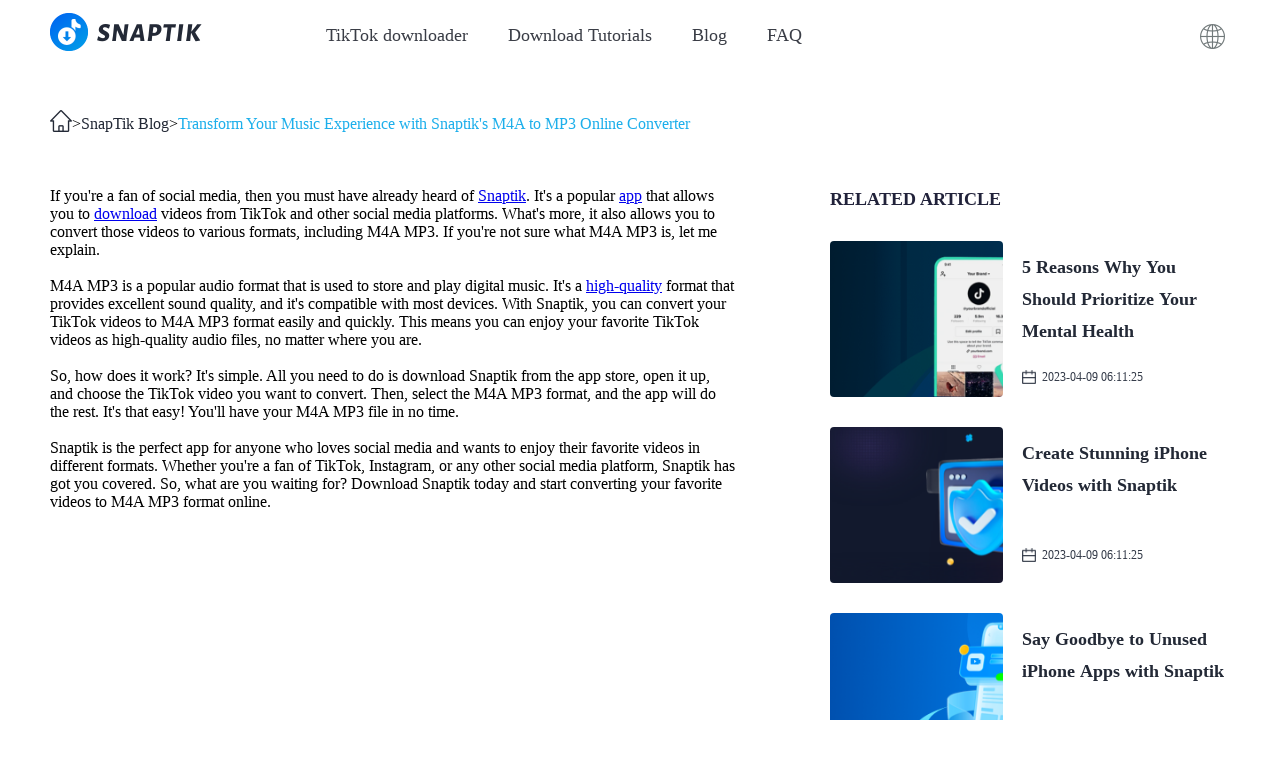

--- FILE ---
content_type: application/javascript; charset=UTF-8
request_url: https://snaptik.io/_nuxt/e1a7a6b.js
body_size: 40778
content:
(window.webpackJsonp=window.webpackJsonp||[]).push([[0],{1035:function(e,t,n){"use strict";n(329)},1036:function(e,t,n){var o=n(25),r=n(184),c=n(1037),l=n(1038),d=n(1039),f=o(!1),h=r(c),m=r(l),v=r(d);f.push([e.i,"*[data-v-6ed1dbed]{padding:0;margin:0;box-sizing:border-box}input[data-v-6ed1dbed]{border:none;outline:none;background:transparent}a[data-v-6ed1dbed]{color:#333;text-decoration:none}li[data-v-6ed1dbed],ul[data-v-6ed1dbed]{list-style:none}.web-center[data-v-6ed1dbed]{width:1180px;margin-left:auto;margin-right:auto}.pointer[data-v-6ed1dbed]{cursor:pointer}.none[data-v-6ed1dbed]{display:none}.page-enter-active[data-v-6ed1dbed],.page-leave-active[data-v-6ed1dbed]{transition:all .3s}.hidden[data-v-6ed1dbed],.page-enter[data-v-6ed1dbed],.page-leave-active[data-v-6ed1dbed]{opacity:0}.hidden[data-v-6ed1dbed]{width:0;height:0;font-size:0;overflow:hidden}@media screen and (min-width:768px){.head-box[data-v-6ed1dbed]{position:relative;height:71px;display:flex;justify-content:flex-start;align-items:center;flex-wrap:nowrap;flex-direction:row}.head-box .logo[data-v-6ed1dbed]{display:inline-block;width:156px;height:57px;background:url("+h+") 0 0/100% 100%;border-radius:4px}.head-box a[data-v-6ed1dbed]{font-size:18px;font-family:MicrosoftYaHei;font-weight:400;color:#3a3d46;line-height:25px}.head-box a[data-v-6ed1dbed]:hover{color:#232936}.head-box a.nuxt-link-exact-active[data-v-6ed1dbed]{font-family:MicrosoftYaHei;font-weight:500;color:#232936;line-height:25px}.head-box .change_lang-btn[data-v-6ed1dbed]{position:absolute;top:50%;right:0;transform:translateY(-50%);width:36px;height:36px;background:url("+m+") 0 0/100% 100%;cursor:pointer}.head-box .change_lang-btn[data-v-6ed1dbed]:hover{background:url("+v+") 0 0/100% 100%}.head-box .lang-list[data-v-6ed1dbed]{position:absolute;z-index:66;right:0;transform:translateX(50%);top:75px;width:340px;height:200px;overflow-y:auto;padding:10px 6px 6px;box-shadow:0 1px 19px 0 rgba(46,47,50,.07);border-radius:6px;background-color:#fff;display:flex;justify-content:space-between;align-items:center;flex-wrap:wrap;flex-direction:row}.head-box .lang-list[data-v-6ed1dbed]::-webkit-scrollbar{display:none}.head-box .lang-list .list-item[data-v-6ed1dbed]{width:50%;height:32px;margin-bottom:4px;display:flex;justify-content:flex-start;align-items:center;flex-wrap:nowrap;flex-direction:row}.head-box .lang-list .list-item .fi[data-v-6ed1dbed]{width:22px;height:22px;border-radius:50%;box-shadow:0 0 1px 1px rgba(0,0,0,.2)}.head-box .lang-list .list-item[data-v-6ed1dbed]:hover{background:#e8f9fd;border-radius:2px}.head-box .lang-list .list-item a[data-v-6ed1dbed]{padding-left:17px;font-size:13px;font-family:MicrosoftYaHei;font-weight:400;color:#444;line-height:32px;flex-grow:1;height:100%;display:flex;justify-content:flex-start;align-items:center;flex-wrap:nowrap;flex-direction:row}.head-box .lang-list .list-item a.nuxt-link-exact-active[data-v-6ed1dbed]{color:#0fddea}.head-box .lang-list .list-item a .text[data-v-6ed1dbed]{padding-left:6px}}@media screen and (max-width:768px){.head-box[data-v-6ed1dbed]{position:relative;height:9rem;width:100%;padding:0 3.5rem;display:flex;justify-content:space-between;align-items:center;flex-wrap:nowrap;flex-direction:row}.head-box .logo[data-v-6ed1dbed]{display:inline-block;width:15.6rem;height:5.7rem;background:url("+h+") 0 0/100% 100%;border-radius:4px}.head-box a[data-v-6ed1dbed]:not(:first-of-type){display:none}.head-box .menu-icon[data-v-6ed1dbed]{display:block;width:2.4rem;height:1.9rem}.head-box .menu-icon.icon-close[data-v-6ed1dbed]{width:2rem;height:2rem}.head-box .change_lang-btn[data-v-6ed1dbed]{position:absolute;top:50%;right:8.9rem;transform:translateY(-50%);width:3.6rem;height:3.6rem;background:url("+m+") 0 0/100% 100%;cursor:pointer}.head-box .change_lang-btn[data-v-6ed1dbed]:hover{background:url("+v+") 0 0/100% 100%}.head-box .lang-list[data-v-6ed1dbed]{position:absolute;z-index:6666666;right:0;top:100%;width:32.6rem;height:calc(100vh - 9rem);overflow-y:auto;background-color:#fff;box-shadow:0 .1rem 1.9rem 0 rgba(46,47,50,.07)}.head-box .lang-list .list-item[data-v-6ed1dbed]{padding:0 1.9rem;font-size:2.4rem;color:#000;display:flex;justify-content:flex-start;align-items:center;flex-wrap:nowrap;flex-direction:row}.head-box .lang-list .list-item .item-icon-mobile[data-v-6ed1dbed]{display:block}.head-box .lang-list .list-item a[data-v-6ed1dbed]{font-size:2.3rem;font-family:MicrosoftYaHei;font-weight:400;color:#444;line-height:2.8rem;flex-grow:1;padding:1.4rem 0;display:flex;justify-content:flex-start;align-items:center;flex-wrap:nowrap;flex-direction:row}.head-box .lang-list .list-item a .fi[data-v-6ed1dbed]{width:3rem;height:3rem;border-radius:50%;border:1px solid #eee}.head-box .lang-list .list-item a .text[data-v-6ed1dbed]{margin-left:1rem;white-space:nowrap}.head-box .lang-list .list-item[data-v-6ed1dbed]:hover{background:#f3fcfe}.head-box .menu-list[data-v-6ed1dbed]{display:block;position:absolute;left:0;top:9rem;width:100%;background-color:#000}.head-box .menu-list .menu-item[data-v-6ed1dbed]{display:block;padding:2.8rem 3.5rem;font-size:2.4rem;font-family:MicrosoftYaHei;font-weight:400;color:#fff;line-height:3.3rem;display:flex;justify-content:space-between;align-items:center;flex-wrap:nowrap;flex-direction:row}.head-box .menu-list .menu-item .arrow-icon[data-v-6ed1dbed]{width:1.4rem;height:2.3rem}}.fade-enter-active[data-v-6ed1dbed],.fade-leave-active[data-v-6ed1dbed]{transition:opacity .3s}.fade-enter-to[data-v-6ed1dbed],.fade-leave[data-v-6ed1dbed]{opacity:1;transform:scaleY(1)}.fade-enter[data-v-6ed1dbed],.fade-leave-to[data-v-6ed1dbed]{opacity:0;transform:scaleY(0)}",""]),e.exports=f},1037:function(e,t,n){e.exports=n.p+"img/logo@2x.e0e1a31.png"},1038:function(e,t,n){e.exports=n.p+"img/language_icon@2x.6030a1f.png"},1039:function(e,t,n){e.exports=n.p+"img/language_icon_blue@2x.21587e6.png"},1040:function(e,t,n){"use strict";n(330)},1041:function(e,t,n){var o=n(25)(!1);o.push([e.i,"body{padding:0;margin:0}",""]),e.exports=o},1042:function(e,t,n){"use strict";n(331)},1043:function(e,t,n){var o=n(25)(!1);o.push([e.i,"*[data-v-23673081]{padding:0;margin:0;box-sizing:border-box}input[data-v-23673081]{border:none;outline:none;background:transparent}a[data-v-23673081]{color:#333;text-decoration:none}li[data-v-23673081],ul[data-v-23673081]{list-style:none}.web-center[data-v-23673081]{width:1180px;margin-left:auto;margin-right:auto}.pointer[data-v-23673081]{cursor:pointer}.none[data-v-23673081]{display:none}.page-enter-active[data-v-23673081],.page-leave-active[data-v-23673081]{transition:all .3s}.hidden[data-v-23673081],.page-enter[data-v-23673081],.page-leave-active[data-v-23673081]{opacity:0}.hidden[data-v-23673081]{width:0;height:0;font-size:0;overflow:hidden}@media screen and (min-width:768px){.container[data-v-23673081]{width:100%;background:#041435}.container .web-center[data-v-23673081]{height:90px;justify-content:space-between}.container .web-center[data-v-23673081],.container .web-center .left[data-v-23673081]{display:flex;align-items:center;flex-wrap:nowrap;flex-direction:row}.container .web-center .left[data-v-23673081]{justify-content:flex-start}.container .web-center .left .left-item[data-v-23673081]{margin-right:40px;opacity:.9}.container .web-center .left .left-item[data-v-23673081]:hover{opacity:1}.container .web-center .left .left-item a[data-v-23673081]{font-size:18px;font-family:MicrosoftYaHei;font-weight:400;color:hsla(0,0%,100%,.9);line-height:34px}.container .web-center .right[data-v-23673081]{font-size:15px;font-family:MicrosoftYaHei;font-weight:400;color:hsla(0,0%,100%,.7);line-height:21px}}@media screen and (max-width:768px){.container[data-v-23673081]{width:100%;padding:4rem 3.5rem;background:#041435}.container .web-center[data-v-23673081]{width:100%;display:flex;justify-content:center;align-items:center;flex-wrap:wrap;flex-direction:row}.container .web-center .left[data-v-23673081]{display:flex;justify-content:flex-start;align-items:center;flex-wrap:nowrap;flex-direction:row}.container .web-center .left .left-item[data-v-23673081]{margin-right:4rem;opacity:.9}.container .web-center .left .left-item a[data-v-23673081]{font-size:2.4rem;font-family:MicrosoftYaHei;font-weight:400;color:hsla(0,0%,100%,.9);line-height:3.4rem}.container .web-center .line[data-v-23673081]{margin:3.2rem 0 3.3rem;display:block;width:100%;height:.1rem;background:hsla(0,0%,100%,.12)}.container .web-center .right[data-v-23673081]{font-size:1.8rem;font-family:MicrosoftYaHei;font-weight:400;color:hsla(0,0%,100%,.7);line-height:2.5rem}}",""]),e.exports=o},1061:function(e,t,n){"use strict";n(342)},1062:function(e,t,n){var o=n(25)(!1);o.push([e.i,"*[data-v-0d042d02]{padding:0;margin:0;box-sizing:border-box}input[data-v-0d042d02]{border:none;outline:none;background:transparent}a[data-v-0d042d02]{color:#333;text-decoration:none}li[data-v-0d042d02],ul[data-v-0d042d02]{list-style:none}.web-center[data-v-0d042d02]{width:1180px;margin-left:auto;margin-right:auto}.pointer[data-v-0d042d02]{cursor:pointer}.none[data-v-0d042d02]{display:none}.page-enter-active[data-v-0d042d02],.page-leave-active[data-v-0d042d02]{transition:all .3s}.hidden[data-v-0d042d02],.page-enter[data-v-0d042d02],.page-leave-active[data-v-0d042d02]{opacity:0}.hidden[data-v-0d042d02]{width:0;height:0;font-size:0;overflow:hidden}@media screen and (min-width:768px){.tip[data-v-0d042d02]{height:100px;background-color:#041435}.tip .content[data-v-0d042d02]{width:1180px;height:100%;margin:0 auto;border-bottom:1px solid hsla(0,0%,100%,.2);display:flex;align-items:center;justify-content:space-between}.tip .content .left[data-v-0d042d02]{font-size:18px;font-family:MicrosoftYaHei-Bold,MicrosoftYaHei;font-weight:700;color:#fff;line-height:24px}.tip .content .left b[data-v-0d042d02]{text-decoration:underline;color:#0ecdd8;cursor:pointer;transition:all .3s}.tip .content .left b[data-v-0d042d02]:hover{opacity:.8}.tip .content .right img[data-v-0d042d02]{width:143px;height:44px;border-radius:6px;border:1px solid #fff;padding:2px 14px;cursor:pointer;transition:all .3s}.tip .content .right img+img[data-v-0d042d02]{margin-left:20px}.tip .content .right img[data-v-0d042d02]:hover{background-color:hsla(0,0%,100%,.1)}}@media screen and (max-width:768px){.tip[data-v-0d042d02]{display:none}}",""]),e.exports=o},1063:function(e,t,n){"use strict";n.r(t);var o=n(1),r=n(141);o.a.use(r.a),t.default={state:function(){return{isMobile:!1,language:{cn:"zh-hans",en:"en-us",ja:"ja",ko:"ko",nl:"nl",vi:"vi",ru:"ru",pt:"pt",it:"it",id:"id",fr:"fr",es:"es",de:"de",th:"th",ar:"ar"},locale:""}},getters:{},mutations:{setIsMobile:function(e,t){e.isMobile=t},setLocale:function(e,t){e.locale=t}},actions:{}}},124:function(e,t,n){"use strict";n.d(t,"b",(function(){return sn})),n.d(t,"a",(function(){return z}));var o={};n.r(o),n.d(o,"Breadcrumb",(function(){return re})),n.d(o,"FAQ",(function(){return ie})),n.d(o,"Footer",(function(){return se})),n.d(o,"Navigation",(function(){return ce})),n.d(o,"Pagination",(function(){return le})),n.d(o,"Download",(function(){return ue}));n(98),n(80),n(107),n(120),n(91),n(121);var r=n(51),c=n(68),l=(n(101),n(90),n(57),n(119),n(63),n(125),n(1)),d=n(141),f=n(183),h=n(291),m=n.n(h),v=n(157),_=n.n(v),y=(n(76),n(78),n(292)),w=n(123),k=n(35);"scrollRestoration"in window.history&&(Object(k.u)("manual"),window.addEventListener("beforeunload",(function(){Object(k.u)("auto")})),window.addEventListener("load",(function(){Object(k.u)("manual")})));function x(object,e){var t=Object.keys(object);if(Object.getOwnPropertySymbols){var n=Object.getOwnPropertySymbols(object);e&&(n=n.filter((function(e){return Object.getOwnPropertyDescriptor(object,e).enumerable}))),t.push.apply(t,n)}return t}function j(e){for(var i=1;i<arguments.length;i++){var source=null!=arguments[i]?arguments[i]:{};i%2?x(Object(source),!0).forEach((function(t){Object(c.a)(e,t,source[t])})):Object.getOwnPropertyDescriptors?Object.defineProperties(e,Object.getOwnPropertyDescriptors(source)):x(Object(source)).forEach((function(t){Object.defineProperty(e,t,Object.getOwnPropertyDescriptor(source,t))}))}return e}var S=function(){return Object(k.m)(n.e(29).then(n.bind(null,1453)))},O=function(){return Object(k.m)(Promise.all([n.e(2),n.e(34)]).then(n.bind(null,1454)))},A=function(){return Object(k.m)(n.e(33).then(n.bind(null,1455)))},T=function(){return Object(k.m)(n.e(35).then(n.bind(null,1456)))},C=function(){return Object(k.m)(n.e(36).then(n.bind(null,1457)))},P=function(){return Object(k.m)(n.e(30).then(n.bind(null,1458)))},R=function(){return Object(k.m)(n.e(31).then(n.bind(null,1459)))},E=function(){return Object(k.m)(n.e(32).then(n.bind(null,1460)))},L=function(){};l.a.use(y.a);var $={mode:"history",base:"/",linkActiveClass:"nuxt-link-active",linkExactActiveClass:"nuxt-link-exact-active",scrollBehavior:function(e,t,n){var o=!1,r=e!==t;n?o=n:r&&function(e){var t=Object(k.g)(e);if(1===t.length){var n=t[0].options;return!1!==(void 0===n?{}:n).scrollToTop}return t.some((function(e){var t=e.options;return t&&t.scrollToTop}))}(e)&&(o={x:0,y:0});var c=window.$nuxt;return(!r||e.path===t.path&&e.hash!==t.hash)&&c.$nextTick((function(){return c.$emit("triggerScroll")})),new Promise((function(t){c.$once("triggerScroll",(function(){if(e.hash){var n=e.hash;void 0!==window.CSS&&void 0!==window.CSS.escape&&(n="#"+window.CSS.escape(n.substr(1)));try{document.querySelector(n)&&(o={selector:n})}catch(e){console.warn("Failed to save scroll position. Please add CSS.escape() polyfill (https://github.com/mathiasbynens/CSS.escape).")}}t(o)}))}))},routes:[{path:"/agreement",component:S,name:"agreement___en"},{path:"/ar",component:O,name:"index___ar"},{path:"/cn",component:O,name:"index___cn"},{path:"/cs",component:O,name:"index___cs"},{path:"/de",component:O,name:"index___de"},{path:"/el",component:O,name:"index___el"},{path:"/es",component:O,name:"index___es"},{path:"/faq",component:A,name:"faq___en"},{path:"/fr",component:O,name:"index___fr"},{path:"/hi",component:O,name:"index___hi"},{path:"/hu",component:O,name:"index___hu"},{path:"/id",component:O,name:"index___id"},{path:"/it",component:O,name:"index___it"},{path:"/ja",component:O,name:"index___ja"},{path:"/ko",component:O,name:"index___ko"},{path:"/ms",component:O,name:"index___ms"},{path:"/nl",component:O,name:"index___nl"},{path:"/pl",component:O,name:"index___pl"},{path:"/privacy",component:T,name:"privacy___en"},{path:"/pt",component:O,name:"index___pt"},{path:"/ro",component:O,name:"index___ro"},{path:"/ru",component:O,name:"index___ru"},{path:"/th",component:O,name:"index___th"},{path:"/tr",component:O,name:"index___tr"},{path:"/tutorials",component:C,name:"tutorials___en"},{path:"/uk",component:O,name:"index___uk"},{path:"/vi",component:O,name:"index___vi"},{path:"/ar/agreement",component:S,name:"agreement___ar"},{path:"/ar/faq",component:A,name:"faq___ar"},{path:"/ar/privacy",component:T,name:"privacy___ar"},{path:"/ar/tutorials",component:C,name:"tutorials___ar"},{path:"/cn/agreement",component:S,name:"agreement___cn"},{path:"/cn/faq",component:A,name:"faq___cn"},{path:"/cn/privacy",component:T,name:"privacy___cn"},{path:"/cn/tutorials",component:C,name:"tutorials___cn"},{path:"/cs/agreement",component:S,name:"agreement___cs"},{path:"/cs/faq",component:A,name:"faq___cs"},{path:"/cs/privacy",component:T,name:"privacy___cs"},{path:"/cs/tutorials",component:C,name:"tutorials___cs"},{path:"/de/agreement",component:S,name:"agreement___de"},{path:"/de/faq",component:A,name:"faq___de"},{path:"/de/privacy",component:T,name:"privacy___de"},{path:"/de/tutorials",component:C,name:"tutorials___de"},{path:"/el/agreement",component:S,name:"agreement___el"},{path:"/el/faq",component:A,name:"faq___el"},{path:"/el/privacy",component:T,name:"privacy___el"},{path:"/el/tutorials",component:C,name:"tutorials___el"},{path:"/es/agreement",component:S,name:"agreement___es"},{path:"/es/faq",component:A,name:"faq___es"},{path:"/es/privacy",component:T,name:"privacy___es"},{path:"/es/tutorials",component:C,name:"tutorials___es"},{path:"/fr/agreement",component:S,name:"agreement___fr"},{path:"/fr/faq",component:A,name:"faq___fr"},{path:"/fr/privacy",component:T,name:"privacy___fr"},{path:"/fr/tutorials",component:C,name:"tutorials___fr"},{path:"/hi/agreement",component:S,name:"agreement___hi"},{path:"/hi/faq",component:A,name:"faq___hi"},{path:"/hi/privacy",component:T,name:"privacy___hi"},{path:"/hi/tutorials",component:C,name:"tutorials___hi"},{path:"/hu/agreement",component:S,name:"agreement___hu"},{path:"/hu/faq",component:A,name:"faq___hu"},{path:"/hu/privacy",component:T,name:"privacy___hu"},{path:"/hu/tutorials",component:C,name:"tutorials___hu"},{path:"/id/agreement",component:S,name:"agreement___id"},{path:"/id/faq",component:A,name:"faq___id"},{path:"/id/privacy",component:T,name:"privacy___id"},{path:"/id/tutorials",component:C,name:"tutorials___id"},{path:"/it/agreement",component:S,name:"agreement___it"},{path:"/it/faq",component:A,name:"faq___it"},{path:"/it/privacy",component:T,name:"privacy___it"},{path:"/it/tutorials",component:C,name:"tutorials___it"},{path:"/ja/agreement",component:S,name:"agreement___ja"},{path:"/ja/faq",component:A,name:"faq___ja"},{path:"/ja/privacy",component:T,name:"privacy___ja"},{path:"/ja/tutorials",component:C,name:"tutorials___ja"},{path:"/ko/agreement",component:S,name:"agreement___ko"},{path:"/ko/faq",component:A,name:"faq___ko"},{path:"/ko/privacy",component:T,name:"privacy___ko"},{path:"/ko/tutorials",component:C,name:"tutorials___ko"},{path:"/ms/agreement",component:S,name:"agreement___ms"},{path:"/ms/faq",component:A,name:"faq___ms"},{path:"/ms/privacy",component:T,name:"privacy___ms"},{path:"/ms/tutorials",component:C,name:"tutorials___ms"},{path:"/nl/agreement",component:S,name:"agreement___nl"},{path:"/nl/faq",component:A,name:"faq___nl"},{path:"/nl/privacy",component:T,name:"privacy___nl"},{path:"/nl/tutorials",component:C,name:"tutorials___nl"},{path:"/pl/agreement",component:S,name:"agreement___pl"},{path:"/pl/faq",component:A,name:"faq___pl"},{path:"/pl/privacy",component:T,name:"privacy___pl"},{path:"/pl/tutorials",component:C,name:"tutorials___pl"},{path:"/pt/agreement",component:S,name:"agreement___pt"},{path:"/pt/faq",component:A,name:"faq___pt"},{path:"/pt/privacy",component:T,name:"privacy___pt"},{path:"/pt/tutorials",component:C,name:"tutorials___pt"},{path:"/ro/agreement",component:S,name:"agreement___ro"},{path:"/ro/faq",component:A,name:"faq___ro"},{path:"/ro/privacy",component:T,name:"privacy___ro"},{path:"/ro/tutorials",component:C,name:"tutorials___ro"},{path:"/ru/agreement",component:S,name:"agreement___ru"},{path:"/ru/faq",component:A,name:"faq___ru"},{path:"/ru/privacy",component:T,name:"privacy___ru"},{path:"/ru/tutorials",component:C,name:"tutorials___ru"},{path:"/th/agreement",component:S,name:"agreement___th"},{path:"/th/faq",component:A,name:"faq___th"},{path:"/th/privacy",component:T,name:"privacy___th"},{path:"/th/tutorials",component:C,name:"tutorials___th"},{path:"/tr/agreement",component:S,name:"agreement___tr"},{path:"/tr/faq",component:A,name:"faq___tr"},{path:"/tr/privacy",component:T,name:"privacy___tr"},{path:"/tr/tutorials",component:C,name:"tutorials___tr"},{path:"/uk/agreement",component:S,name:"agreement___uk"},{path:"/uk/faq",component:A,name:"faq___uk"},{path:"/uk/privacy",component:T,name:"privacy___uk"},{path:"/uk/tutorials",component:C,name:"tutorials___uk"},{path:"/vi/agreement",component:S,name:"agreement___vi"},{path:"/vi/faq",component:A,name:"faq___vi"},{path:"/vi/privacy",component:T,name:"privacy___vi"},{path:"/vi/tutorials",component:C,name:"tutorials___vi"},{path:"/ar/blog-search/:keywords?",component:P,name:"blog-search-keywords___ar"},{path:"/ar/blog/:id?",component:R,name:"blog-id___ar"},{path:"/ar/blogpage/:page?",component:E,name:"blogpage-page___ar"},{path:"/cn/blog-search/:keywords?",component:P,name:"blog-search-keywords___cn"},{path:"/cn/blog/:id?",component:R,name:"blog-id___cn"},{path:"/cn/blogpage/:page?",component:E,name:"blogpage-page___cn"},{path:"/cs/blog-search/:keywords?",component:P,name:"blog-search-keywords___cs"},{path:"/cs/blog/:id?",component:R,name:"blog-id___cs"},{path:"/cs/blogpage/:page?",component:E,name:"blogpage-page___cs"},{path:"/de/blog-search/:keywords?",component:P,name:"blog-search-keywords___de"},{path:"/de/blog/:id?",component:R,name:"blog-id___de"},{path:"/de/blogpage/:page?",component:E,name:"blogpage-page___de"},{path:"/el/blog-search/:keywords?",component:P,name:"blog-search-keywords___el"},{path:"/el/blog/:id?",component:R,name:"blog-id___el"},{path:"/el/blogpage/:page?",component:E,name:"blogpage-page___el"},{path:"/es/blog-search/:keywords?",component:P,name:"blog-search-keywords___es"},{path:"/es/blog/:id?",component:R,name:"blog-id___es"},{path:"/es/blogpage/:page?",component:E,name:"blogpage-page___es"},{path:"/fr/blog-search/:keywords?",component:P,name:"blog-search-keywords___fr"},{path:"/fr/blog/:id?",component:R,name:"blog-id___fr"},{path:"/fr/blogpage/:page?",component:E,name:"blogpage-page___fr"},{path:"/hi/blog-search/:keywords?",component:P,name:"blog-search-keywords___hi"},{path:"/hi/blog/:id?",component:R,name:"blog-id___hi"},{path:"/hi/blogpage/:page?",component:E,name:"blogpage-page___hi"},{path:"/hu/blog-search/:keywords?",component:P,name:"blog-search-keywords___hu"},{path:"/hu/blog/:id?",component:R,name:"blog-id___hu"},{path:"/hu/blogpage/:page?",component:E,name:"blogpage-page___hu"},{path:"/id/blog-search/:keywords?",component:P,name:"blog-search-keywords___id"},{path:"/id/blog/:id?",component:R,name:"blog-id___id"},{path:"/id/blogpage/:page?",component:E,name:"blogpage-page___id"},{path:"/it/blog-search/:keywords?",component:P,name:"blog-search-keywords___it"},{path:"/it/blog/:id?",component:R,name:"blog-id___it"},{path:"/it/blogpage/:page?",component:E,name:"blogpage-page___it"},{path:"/ja/blog-search/:keywords?",component:P,name:"blog-search-keywords___ja"},{path:"/ja/blog/:id?",component:R,name:"blog-id___ja"},{path:"/ja/blogpage/:page?",component:E,name:"blogpage-page___ja"},{path:"/ko/blog-search/:keywords?",component:P,name:"blog-search-keywords___ko"},{path:"/ko/blog/:id?",component:R,name:"blog-id___ko"},{path:"/ko/blogpage/:page?",component:E,name:"blogpage-page___ko"},{path:"/ms/blog-search/:keywords?",component:P,name:"blog-search-keywords___ms"},{path:"/ms/blog/:id?",component:R,name:"blog-id___ms"},{path:"/ms/blogpage/:page?",component:E,name:"blogpage-page___ms"},{path:"/nl/blog-search/:keywords?",component:P,name:"blog-search-keywords___nl"},{path:"/nl/blog/:id?",component:R,name:"blog-id___nl"},{path:"/nl/blogpage/:page?",component:E,name:"blogpage-page___nl"},{path:"/pl/blog-search/:keywords?",component:P,name:"blog-search-keywords___pl"},{path:"/pl/blog/:id?",component:R,name:"blog-id___pl"},{path:"/pl/blogpage/:page?",component:E,name:"blogpage-page___pl"},{path:"/pt/blog-search/:keywords?",component:P,name:"blog-search-keywords___pt"},{path:"/pt/blog/:id?",component:R,name:"blog-id___pt"},{path:"/pt/blogpage/:page?",component:E,name:"blogpage-page___pt"},{path:"/ro/blog-search/:keywords?",component:P,name:"blog-search-keywords___ro"},{path:"/ro/blog/:id?",component:R,name:"blog-id___ro"},{path:"/ro/blogpage/:page?",component:E,name:"blogpage-page___ro"},{path:"/ru/blog-search/:keywords?",component:P,name:"blog-search-keywords___ru"},{path:"/ru/blog/:id?",component:R,name:"blog-id___ru"},{path:"/ru/blogpage/:page?",component:E,name:"blogpage-page___ru"},{path:"/th/blog-search/:keywords?",component:P,name:"blog-search-keywords___th"},{path:"/th/blog/:id?",component:R,name:"blog-id___th"},{path:"/th/blogpage/:page?",component:E,name:"blogpage-page___th"},{path:"/tr/blog-search/:keywords?",component:P,name:"blog-search-keywords___tr"},{path:"/tr/blog/:id?",component:R,name:"blog-id___tr"},{path:"/tr/blogpage/:page?",component:E,name:"blogpage-page___tr"},{path:"/uk/blog-search/:keywords?",component:P,name:"blog-search-keywords___uk"},{path:"/uk/blog/:id?",component:R,name:"blog-id___uk"},{path:"/uk/blogpage/:page?",component:E,name:"blogpage-page___uk"},{path:"/vi/blog-search/:keywords?",component:P,name:"blog-search-keywords___vi"},{path:"/vi/blog/:id?",component:R,name:"blog-id___vi"},{path:"/vi/blogpage/:page?",component:E,name:"blogpage-page___vi"},{path:"/blog-search/:keywords?",component:P,name:"blog-search-keywords___en"},{path:"/blog/:id?",component:R,name:"blog-id___en"},{path:"/blogpage/:page?",component:E,name:"blogpage-page___en"},{path:"/",component:O,name:"index___en"}],fallback:!1};function B(e,t){var base=t._app&&t._app.basePath||$.base,n=new y.a(j(j({},$),{},{base:base})),o=n.push;n.push=function(e){var t=arguments.length>1&&void 0!==arguments[1]?arguments[1]:L,n=arguments.length>2?arguments[2]:void 0;return o.call(this,e,t,n)};var r=n.resolve.bind(n);return n.resolve=function(e,t,n){return"string"==typeof e&&(e=Object(w.c)(e)),r(e,t,n)},n}var D={name:"NuxtChild",functional:!0,props:{nuxtChildKey:{type:String,default:""},keepAlive:Boolean,keepAliveProps:{type:Object,default:void 0}},render:function(e,t){var n=t.parent,data=t.data,o=t.props,r=n.$createElement;data.nuxtChild=!0;for(var c=n,l=n.$nuxt.nuxt.transitions,d=n.$nuxt.nuxt.defaultTransition,f=0;n;)n.$vnode&&n.$vnode.data.nuxtChild&&f++,n=n.$parent;data.nuxtChildDepth=f;var h=l[f]||d,m={};N.forEach((function(e){void 0!==h[e]&&(m[e]=h[e])}));var v={};I.forEach((function(e){"function"==typeof h[e]&&(v[e]=h[e].bind(c))}));var _=v.beforeEnter;if(v.beforeEnter=function(e){if(window.$nuxt.$nextTick((function(){window.$nuxt.$emit("triggerScroll")})),_)return _.call(c,e)},!1===h.css){var y=v.leave;(!y||y.length<2)&&(v.leave=function(e,t){y&&y.call(c,e),c.$nextTick(t)})}var w=r("routerView",data);return o.keepAlive&&(w=r("keep-alive",{props:o.keepAliveProps},[w])),r("transition",{props:m,on:v},[w])}},N=["name","mode","appear","css","type","duration","enterClass","leaveClass","appearClass","enterActiveClass","enterActiveClass","leaveActiveClass","appearActiveClass","enterToClass","leaveToClass","appearToClass"],I=["beforeEnter","enter","afterEnter","enterCancelled","beforeLeave","leave","afterLeave","leaveCancelled","beforeAppear","appear","afterAppear","appearCancelled"],M={name:"default",data:function(){return{activeItem:"默认"}}},F=(n(488),n(93)),z=Object(F.a)(M,(function(){var e=this,t=e.$createElement,n=e._self._c||t;return n("div",[n("div",{staticClass:"error-page"},[n("div",{staticClass:"error-bg"}),e._v(" "),n("p",{staticClass:"error-desc"},[e._v("抱歉，你访问的页面不存在")]),e._v(" "),n("nuxt-link",{staticClass:"back-btn",attrs:{to:"/"}},[e._v("返回首页")])],1)])}),[],!1,null,"bec87fba",null).exports,U=n(54),G=(n(148),{name:"Nuxt",components:{NuxtChild:D,NuxtError:z},props:{nuxtChildKey:{type:String,default:void 0},keepAlive:Boolean,keepAliveProps:{type:Object,default:void 0},name:{type:String,default:"default"}},errorCaptured:function(e){this.displayingNuxtError&&(this.errorFromNuxtError=e,this.$forceUpdate())},computed:{routerViewKey:function(){if(void 0!==this.nuxtChildKey||this.$route.matched.length>1)return this.nuxtChildKey||Object(k.c)(this.$route.matched[0].path)(this.$route.params);var e=Object(U.a)(this.$route.matched,1)[0];if(!e)return this.$route.path;var t=e.components.default;if(t&&t.options){var n=t.options;if(n.key)return"function"==typeof n.key?n.key(this.$route):n.key}return/\/$/.test(e.path)?this.$route.path:this.$route.path.replace(/\/$/,"")}},beforeCreate:function(){l.a.util.defineReactive(this,"nuxt",this.$root.$options.nuxt)},render:function(e){var t=this;return this.nuxt.err?this.errorFromNuxtError?(this.$nextTick((function(){return t.errorFromNuxtError=!1})),e("div",{},[e("h2","An error occurred while showing the error page"),e("p","Unfortunately an error occurred and while showing the error page another error occurred"),e("p","Error details: ".concat(this.errorFromNuxtError.toString())),e("nuxt-link",{props:{to:"/"}},"Go back to home")])):(this.displayingNuxtError=!0,this.$nextTick((function(){return t.displayingNuxtError=!1})),e(z,{props:{error:this.nuxt.err}})):e("NuxtChild",{key:this.routerViewKey,props:this.$props})}}),Y=(n(94),n(104),n(105),n(106),n(171),{name:"NuxtLoading",data:function(){return{percent:0,show:!1,canSucceed:!0,reversed:!1,skipTimerCount:0,rtl:!1,throttle:200,duration:5e3,continuous:!1}},computed:{left:function(){return!(!this.continuous&&!this.rtl)&&(this.rtl?this.reversed?"0px":"auto":this.reversed?"auto":"0px")}},beforeDestroy:function(){this.clear()},methods:{clear:function(){clearInterval(this._timer),clearTimeout(this._throttle),this._timer=null},start:function(){var e=this;return this.clear(),this.percent=0,this.reversed=!1,this.skipTimerCount=0,this.canSucceed=!0,this.throttle?this._throttle=setTimeout((function(){return e.startTimer()}),this.throttle):this.startTimer(),this},set:function(e){return this.show=!0,this.canSucceed=!0,this.percent=Math.min(100,Math.max(0,Math.floor(e))),this},get:function(){return this.percent},increase:function(e){return this.percent=Math.min(100,Math.floor(this.percent+e)),this},decrease:function(e){return this.percent=Math.max(0,Math.floor(this.percent-e)),this},pause:function(){return clearInterval(this._timer),this},resume:function(){return this.startTimer(),this},finish:function(){return this.percent=this.reversed?0:100,this.hide(),this},hide:function(){var e=this;return this.clear(),setTimeout((function(){e.show=!1,e.$nextTick((function(){e.percent=0,e.reversed=!1}))}),500),this},fail:function(e){return this.canSucceed=!1,this},startTimer:function(){var e=this;this.show||(this.show=!0),void 0===this._cut&&(this._cut=1e4/Math.floor(this.duration)),this._timer=setInterval((function(){e.skipTimerCount>0?e.skipTimerCount--:(e.reversed?e.decrease(e._cut):e.increase(e._cut),e.continuous&&(e.percent>=100||e.percent<=0)&&(e.skipTimerCount=1,e.reversed=!e.reversed))}),100)}},render:function(e){var t=e(!1);return this.show&&(t=e("div",{staticClass:"nuxt-progress",class:{"nuxt-progress-notransition":this.skipTimerCount>0,"nuxt-progress-failed":!this.canSucceed},style:{width:this.percent+"%",left:this.left}})),t}}),V=(n(491),Object(F.a)(Y,undefined,undefined,!1,null,null,null).exports),W=(n(493),n(498),n(264),n(135),n(260),n(290)),H=n(226),J=n(159),K={name:"default",head:function(){var e={htmlAttrs:{lang:this.$i18n.localeProperties.iso}};return e.link=this.generateHeadLinkArr(),e},data:function(){return{activeItem:"默认"}},components:{Navigation:W.default,Footer:H.default},mounted:function(){window.version="2.17.1"},created:function(){var e=this.getQueryVariable("utm_term"),t=this.getQueryVariable("utm_source"),n=this.getQueryVariable("gclid"),o=this.getQueryVariable("keyword");""==e&&""==t&&""==n&&""==o||J.a.thematic({url:window.location.href}).then((function(e){})).catch((function(e){})).finally((function(){}))},methods:{getQueryVariable:function(e){for(var t=window.location.search.substring(1).split("&"),i=0;i<t.length;i++){var n=t[i].split("=");if(n[0]==e)return n[1]}return""},generateHeadLinkArr:function(){var e=this,t=[{rel:"alternate",hreflang:"x-default",href:this.localePathHandler(this.switchLocalePath("en"))}];return this.$i18n.locales.forEach((function(n){var o={rel:"alternate",hreflang:n.iso,href:e.localePathHandler(e.switchLocalePath(n.code))};t.push(o)})),t.push({rel:"canonical",href:this.localePathHandler(this.$route.path)}),t},localePathHandler:function(path){var e=path;return e.endsWith("/")||(e+="/"),e.endsWith(".html/")&&(e=e.replace(".html/",".html")),this.$config.URL+e}}},Q=Object(F.a)(K,(function(){var e=this,t=e.$createElement,n=e._self._c||t;return n("div",[n("Navigation"),e._v(" "),n("Nuxt"),e._v(" "),n("Download"),e._v(" "),n("Footer")],1)}),[],!1,null,"360a6b02",null),X=Q.exports;function Z(e,t){var n="undefined"!=typeof Symbol&&e[Symbol.iterator]||e["@@iterator"];if(!n){if(Array.isArray(e)||(n=function(e,t){if(!e)return;if("string"==typeof e)return ee(e,t);var n=Object.prototype.toString.call(e).slice(8,-1);"Object"===n&&e.constructor&&(n=e.constructor.name);if("Map"===n||"Set"===n)return Array.from(e);if("Arguments"===n||/^(?:Ui|I)nt(?:8|16|32)(?:Clamped)?Array$/.test(n))return ee(e,t)}(e))||t&&e&&"number"==typeof e.length){n&&(e=n);var i=0,o=function(){};return{s:o,n:function(){return i>=e.length?{done:!0}:{done:!1,value:e[i++]}},e:function(e){throw e},f:o}}throw new TypeError("Invalid attempt to iterate non-iterable instance.\nIn order to be iterable, non-array objects must have a [Symbol.iterator]() method.")}var r,c=!0,l=!1;return{s:function(){n=n.call(e)},n:function(){var e=n.next();return c=e.done,e},e:function(e){l=!0,r=e},f:function(){try{c||null==n.return||n.return()}finally{if(l)throw r}}}}function ee(e,t){(null==t||t>e.length)&&(t=e.length);for(var i=0,n=new Array(t);i<t;i++)n[i]=e[i];return n}installComponents(Q,{Navigation:n(290).default,Download:n(1334).default,Footer:n(226).default});var te={_default:Object(k.s)(X)},ne={render:function(e,t){var n=e("NuxtLoading",{ref:"loading"}),o=e(this.layout||"nuxt"),r=e("div",{domProps:{id:"__layout"},key:this.layoutName},[o]),c=e("transition",{props:{name:"layout",mode:"out-in"},on:{beforeEnter:function(e){window.$nuxt.$nextTick((function(){window.$nuxt.$emit("triggerScroll")}))}}},[r]);return e("div",{domProps:{id:"__nuxt"}},[n,c])},data:function(){return{isOnline:!0,layout:null,layoutName:"",nbFetching:0}},beforeCreate:function(){l.a.util.defineReactive(this,"nuxt",this.$options.nuxt)},created:function(){this.$root.$options.$nuxt=this,window.$nuxt=this,this.refreshOnlineStatus(),window.addEventListener("online",this.refreshOnlineStatus),window.addEventListener("offline",this.refreshOnlineStatus),this.error=this.nuxt.error,this.context=this.$options.context},mounted:function(){var e=this;return Object(r.a)(regeneratorRuntime.mark((function t(){return regeneratorRuntime.wrap((function(t){for(;;)switch(t.prev=t.next){case 0:e.$loading=e.$refs.loading;case 1:case"end":return t.stop()}}),t)})))()},watch:{"nuxt.err":"errorChanged"},computed:{isOffline:function(){return!this.isOnline},isFetching:function(){return this.nbFetching>0}},methods:{refreshOnlineStatus:function(){void 0===window.navigator.onLine?this.isOnline=!0:this.isOnline=window.navigator.onLine},refresh:function(){var e=this;return Object(r.a)(regeneratorRuntime.mark((function t(){var n,o;return regeneratorRuntime.wrap((function(t){for(;;)switch(t.prev=t.next){case 0:if((n=Object(k.h)(e.$route)).length){t.next=3;break}return t.abrupt("return");case 3:return e.$loading.start(),o=n.map((function(t){var p=[];if(t.$options.fetch&&t.$options.fetch.length&&p.push(Object(k.q)(t.$options.fetch,e.context)),t.$fetch)p.push(t.$fetch());else{var n,o=Z(Object(k.e)(t.$vnode.componentInstance));try{for(o.s();!(n=o.n()).done;){var component=n.value;p.push(component.$fetch())}}catch(e){o.e(e)}finally{o.f()}}return t.$options.asyncData&&p.push(Object(k.q)(t.$options.asyncData,e.context).then((function(e){for(var n in e)l.a.set(t.$data,n,e[n])}))),Promise.all(p)})),t.prev=5,t.next=8,Promise.all(o);case 8:t.next=15;break;case 10:t.prev=10,t.t0=t.catch(5),e.$loading.fail(t.t0),Object(k.k)(t.t0),e.error(t.t0);case 15:e.$loading.finish();case 16:case"end":return t.stop()}}),t,null,[[5,10]])})))()},errorChanged:function(){if(this.nuxt.err){this.$loading&&(this.$loading.fail&&this.$loading.fail(this.nuxt.err),this.$loading.finish&&this.$loading.finish());var e=(z.options||z).layout;"function"==typeof e&&(e=e(this.context)),this.setLayout(e)}},setLayout:function(e){return e&&te["_"+e]||(e="default"),this.layoutName=e,this.layout=te["_"+e],this.layout},loadLayout:function(e){return e&&te["_"+e]||(e="default"),Promise.resolve(te["_"+e])}},components:{NuxtLoading:V}};l.a.use(d.a);var oe={};(oe=function(e,t){if((e=e.default||e).commit)throw new Error("[nuxt] ".concat(t," should export a method that returns a Vuex instance."));return"function"!=typeof e&&(e=Object.assign({},e)),function(e,t){if(e.state&&"function"!=typeof e.state){console.warn("'state' should be a method that returns an object in ".concat(t));var n=Object.assign({},e.state);e=Object.assign({},e,{state:function(){return n}})}return e}(e,t)}(n(1063),"store/index.js")).modules=oe.modules||{};var ae=oe instanceof Function?oe:function(){return new d.a.Store(Object.assign({strict:!1},oe))};n(116),n(117);var re=function(){return n.e(3).then(n.bind(null,1358)).then((function(e){return de(e.default||e)}))},ie=function(){return n.e(4).then(n.bind(null,1342)).then((function(e){return de(e.default||e)}))},se=function(){return Promise.resolve().then(n.bind(null,226)).then((function(e){return de(e.default||e)}))},ce=function(){return Promise.resolve().then(n.bind(null,290)).then((function(e){return de(e.default||e)}))},le=function(){return n.e(5).then(n.bind(null,1367)).then((function(e){return de(e.default||e)}))},ue=function(){return Promise.resolve().then(n.bind(null,1334)).then((function(e){return de(e.default||e)}))};function de(e){if(!e||!e.functional)return e;var t=Array.isArray(e.props)?e.props:Object.keys(e.props||{});return{render:function(n){var o={},r={};for(var c in this.$attrs)t.includes(c)?r[c]=this.$attrs[c]:o[c]=this.$attrs[c];return n(e,{on:this.$listeners,attrs:o,props:r,scopedSlots:this.$scopedSlots},this.$slots.default)}}}for(var pe in o)l.a.component(pe,o[pe]),l.a.component("Lazy"+pe,o[pe]);var fe=n(84),he=(n(268),n(118),n(262),n(130)),me=n(399),ge={COMPONENT_OPTIONS_KEY:"nuxtI18n",STRATEGIES:{PREFIX:"prefix",PREFIX_EXCEPT_DEFAULT:"prefix_except_default",PREFIX_AND_DEFAULT:"prefix_and_default",NO_PREFIX:"no_prefix"},REDIRECT_ON_OPTIONS:{ALL:"all",ROOT:"root",NO_PREFIX:"no prefix"}},be=void 0,ve={vueI18n:{fallbackLocale:"en"},vueI18nLoader:!1,locales:[{country_code:"us",name_cn:"英文",name:"English",code:"en",file:"en.json",iso:"en"},{country_code:"cn",name_cn:"中文",name:"简体中文",code:"cn",file:"zh-CHS.json",iso:"zh-Hans"},{country_code:"es",name_cn:"西班牙语",name:"español",code:"es",file:"es.json",iso:"es"},{country_code:"pt",name_cn:"葡萄牙语",name:"português",code:"pt",file:"pt.json",iso:"pt"},{country_code:"vn",name_cn:"越南语",name:"Tiếng Việt",code:"vi",file:"vi.json",iso:"vi"},{country_code:"ru",name_cn:"俄语",name:"Русский",code:"ru",file:"ru.json",iso:"ru"},{country_code:"sa",name_cn:"阿拉伯语",name:"العربية",code:"ar",file:"ar.json",iso:"sa"},{country_code:"id",name_cn:"印尼语",name:"Bahasa Indonesia",code:"id",file:"id.json",iso:"id"},{country_code:"it",name_cn:"意大利语",name:"Italian",code:"it",file:"it.json",iso:"it"},{country_code:"cz",name_cn:"捷克语",name:"Čeština",code:"cs",file:"cs.json",iso:"cs"},{country_code:"tr",name_cn:"土耳其语",name:"Turkish",code:"tr",file:"tr.json",iso:"tr"},{country_code:"fr",name_cn:"法语",name:"Français",code:"fr",file:"fr.json",iso:"fr"},{country_code:"my",name_cn:"马来语",name:"Bahasa Malaysia",code:"ms",file:"ms.json",iso:"my"},{country_code:"th",name_cn:"泰语",name:"Thailand",code:"th",file:"th.json",iso:"th"},{country_code:"jp",name_cn:"日语",name:"日本語",code:"ja",file:"ja.json",iso:"ja"},{country_code:"kp",name_cn:"韩语",name:"한국어",code:"ko",file:"ko.json",iso:"ko"},{country_code:"de",name_cn:"德语",name:"German",code:"de",file:"de.json",iso:"de"},{country_code:"pl",name_cn:"波兰语",name:"Polish",code:"pl",file:"pl.json",iso:"pl"},{country_code:"nl",name_cn:"荷兰语",name:"Nederlands",code:"nl",file:"nl.json",iso:"nl"},{country_code:"ro",name_cn:"罗马尼亚语",name:"Română",code:"ro",file:"ro.json",iso:"ro"},{country_code:"hu",name_cn:"匈牙利语",name:"Magyar",code:"hu",file:"hu.json",iso:"hu"},{country_code:"in",name_cn:"印地语",name:"English-India",code:"hi",file:"hi.json",iso:"hi"},{country_code:"gr",name_cn:"希腊语",name:"Ελληνικά",code:"el",file:"el.json",iso:"el"},{country_code:"ua",name_cn:"乌克兰语",name:"украї́нська мо́ва",code:"uk",file:"uk.json",iso:"uk"}],defaultLocale:"en",defaultDirection:"ltr",routesNameSeparator:"___",defaultLocaleRouteNameSuffix:"default",sortRoutes:!0,strategy:"prefix_except_default",lazy:!0,langDir:"local/",rootRedirect:null,detectBrowserLanguage:{alwaysRedirect:!1,cookieAge:365,cookieCrossOrigin:!1,cookieDomain:null,cookieKey:"i18n_redirected",cookieSecure:!1,fallbackLocale:"",redirectOn:"root",useCookie:!0},differentDomains:!1,baseUrl:"",vuex:{moduleName:"i18n",syncRouteParams:!0},parsePages:!0,pages:{},skipSettingLocaleOnNavigate:!1,onBeforeLanguageSwitch:function(){},onLanguageSwitched:function(){return null},normalizedLocales:[{country_code:"us",name_cn:"英文",name:"English",code:"en",file:"en.json",iso:"en"},{country_code:"cn",name_cn:"中文",name:"简体中文",code:"cn",file:"zh-CHS.json",iso:"zh-Hans"},{country_code:"es",name_cn:"西班牙语",name:"español",code:"es",file:"es.json",iso:"es"},{country_code:"pt",name_cn:"葡萄牙语",name:"português",code:"pt",file:"pt.json",iso:"pt"},{country_code:"vn",name_cn:"越南语",name:"Tiếng Việt",code:"vi",file:"vi.json",iso:"vi"},{country_code:"ru",name_cn:"俄语",name:"Русский",code:"ru",file:"ru.json",iso:"ru"},{country_code:"sa",name_cn:"阿拉伯语",name:"العربية",code:"ar",file:"ar.json",iso:"sa"},{country_code:"id",name_cn:"印尼语",name:"Bahasa Indonesia",code:"id",file:"id.json",iso:"id"},{country_code:"it",name_cn:"意大利语",name:"Italian",code:"it",file:"it.json",iso:"it"},{country_code:"cz",name_cn:"捷克语",name:"Čeština",code:"cs",file:"cs.json",iso:"cs"},{country_code:"tr",name_cn:"土耳其语",name:"Turkish",code:"tr",file:"tr.json",iso:"tr"},{country_code:"fr",name_cn:"法语",name:"Français",code:"fr",file:"fr.json",iso:"fr"},{country_code:"my",name_cn:"马来语",name:"Bahasa Malaysia",code:"ms",file:"ms.json",iso:"my"},{country_code:"th",name_cn:"泰语",name:"Thailand",code:"th",file:"th.json",iso:"th"},{country_code:"jp",name_cn:"日语",name:"日本語",code:"ja",file:"ja.json",iso:"ja"},{country_code:"kp",name_cn:"韩语",name:"한국어",code:"ko",file:"ko.json",iso:"ko"},{country_code:"de",name_cn:"德语",name:"German",code:"de",file:"de.json",iso:"de"},{country_code:"pl",name_cn:"波兰语",name:"Polish",code:"pl",file:"pl.json",iso:"pl"},{country_code:"nl",name_cn:"荷兰语",name:"Nederlands",code:"nl",file:"nl.json",iso:"nl"},{country_code:"ro",name_cn:"罗马尼亚语",name:"Română",code:"ro",file:"ro.json",iso:"ro"},{country_code:"hu",name_cn:"匈牙利语",name:"Magyar",code:"hu",file:"hu.json",iso:"hu"},{country_code:"in",name_cn:"印地语",name:"English-India",code:"hi",file:"hi.json",iso:"hi"},{country_code:"gr",name_cn:"希腊语",name:"Ελληνικά",code:"el",file:"el.json",iso:"el"},{country_code:"ua",name_cn:"乌克兰语",name:"украї́нська мо́ва",code:"uk",file:"uk.json",iso:"uk"}],localeCodes:["en","cn","es","pt","vi","ru","ar","id","it","cs","tr","fr","ms","th","ja","ko","de","pl","nl","ro","hu","hi","el","uk"],additionalMessages:[]},_e={"en.json":function(){return Promise.resolve(me)},"zh-CHS.json":function(){return n.e(28).then(n.t.bind(null,1429,3))},"es.json":function(){return n.e(10).then(n.t.bind(null,1430,3))},"pt.json":function(){return n.e(21).then(n.t.bind(null,1431,3))},"vi.json":function(){return n.e(27).then(n.t.bind(null,1432,3))},"ru.json":function(){return n.e(23).then(n.t.bind(null,1433,3))},"ar.json":function(){return n.e(6).then(n.t.bind(null,1434,3))},"id.json":function(){return n.e(14).then(n.t.bind(null,1435,3))},"it.json":function(){return n.e(15).then(n.t.bind(null,1436,3))},"cs.json":function(){return n.e(7).then(n.t.bind(null,1437,3))},"tr.json":function(){return n.e(25).then(n.t.bind(null,1438,3))},"fr.json":function(){return n.e(11).then(n.t.bind(null,1439,3))},"ms.json":function(){return n.e(18).then(n.t.bind(null,1440,3))},"th.json":function(){return n.e(24).then(n.t.bind(null,1441,3))},"ja.json":function(){return n.e(16).then(n.t.bind(null,1442,3))},"ko.json":function(){return n.e(17).then(n.t.bind(null,1443,3))},"de.json":function(){return n.e(8).then(n.t.bind(null,1444,3))},"pl.json":function(){return n.e(20).then(n.t.bind(null,1445,3))},"nl.json":function(){return n.e(19).then(n.t.bind(null,1446,3))},"ro.json":function(){return n.e(22).then(n.t.bind(null,1447,3))},"hu.json":function(){return n.e(13).then(n.t.bind(null,1448,3))},"hi.json":function(){return n.e(12).then(n.t.bind(null,1449,3))},"el.json":function(){return n.e(9).then(n.t.bind(null,1450,3))},"uk.json":function(){return n.e(26).then(n.t.bind(null,1451,3))}},ye=(n(1064),n(324),n(265),n(185),n(1068),n(293)),we=n.n(ye);function ke(object,e){var t=Object.keys(object);if(Object.getOwnPropertySymbols){var n=Object.getOwnPropertySymbols(object);e&&(n=n.filter((function(e){return Object.getOwnPropertyDescriptor(object,e).enumerable}))),t.push.apply(t,n)}return t}function xe(e,t){var n="undefined"!=typeof Symbol&&e[Symbol.iterator]||e["@@iterator"];if(!n){if(Array.isArray(e)||(n=function(e,t){if(!e)return;if("string"==typeof e)return je(e,t);var n=Object.prototype.toString.call(e).slice(8,-1);"Object"===n&&e.constructor&&(n=e.constructor.name);if("Map"===n||"Set"===n)return Array.from(e);if("Arguments"===n||/^(?:Ui|I)nt(?:8|16|32)(?:Clamped)?Array$/.test(n))return je(e,t)}(e))||t&&e&&"number"==typeof e.length){n&&(e=n);var i=0,o=function(){};return{s:o,n:function(){return i>=e.length?{done:!0}:{done:!1,value:e[i++]}},e:function(e){throw e},f:o}}throw new TypeError("Invalid attempt to iterate non-iterable instance.\nIn order to be iterable, non-array objects must have a [Symbol.iterator]() method.")}var r,c=!0,l=!1;return{s:function(){n=n.call(e)},n:function(){var e=n.next();return c=e.done,e},e:function(e){l=!0,r=e},f:function(){try{c||null==n.return||n.return()}finally{if(l)throw r}}}}function je(e,t){(null==t||t>e.length)&&(t=e.length);for(var i=0,n=new Array(t);i<t;i++)n[i]=e[i];return n}function Se(text){return"[@nuxtjs/i18n] ".concat(text)}function Oe(e,t){var n,o=[],r=[],c=xe(e);try{for(c.s();!(n=c.n()).done;){var l=n.value,code=l.code,d=l.iso||code;r.push({code:code,iso:d})}}catch(e){c.e(e)}finally{c.f()}var f,h=xe(t.entries());try{var m=function(){var e=Object(U.a)(f.value,2),n=e[0],c=e[1],l=r.find((function(e){return e.iso.toLowerCase()===c.toLowerCase()}));if(l)return o.push({code:l.code,score:1-n/t.length}),"break"};for(h.s();!(f=h.n()).done;){if("break"===m())break}}catch(e){h.e(e)}finally{h.f()}var v,_=xe(t.entries());try{var y=function(){var e=Object(U.a)(v.value,2),n=e[0],c=e[1].split("-")[0].toLowerCase(),l=r.find((function(e){return e.iso.split("-")[0].toLowerCase()===c}));if(l)return o.push({code:l.code,score:.999-n/t.length}),"break"};for(_.s();!(v=_.n()).done;){if("break"===y())break}}catch(e){_.e(e)}finally{_.f()}return o.length>1&&o.sort((function(e,t){return e.score===t.score?t.code.length-e.code.length:t.score-e.score})),o.length?o[0].code:void 0}function Ae(e,t){var n;if(n=window.location.host){var o=e.find((function(e){return e.domain===n}));if(o)return o.code}return""}function Te(e){return new RegExp("^/(".concat(e.join("|"),")(?:/|$)"))}function Ce(e,t){var n=t.routesNameSeparator,o=t.defaultLocaleRouteNameSuffix,r="(".concat(e.join("|"),")"),c="(?:".concat(n).concat(o,")?"),l=new RegExp("".concat(n).concat(r).concat(c,"$")),d=Te(e);return function(e){if(e.name){var t=e.name.match(l);if(t&&t.length>1)return t[1]}else if(e.path){var n=e.path.match(d);if(n&&n.length>1)return n[1]}return""}}function Pe(e,t){var n,o=t.useCookie,r=t.cookieKey,c=t.localeCodes;if(o&&((n=we.a.get(r))&&c.includes(n)))return n}function Re(e,t,n){var o=n.useCookie,r=n.cookieAge,l=n.cookieDomain,d=n.cookieKey,f=n.cookieSecure,h=n.cookieCrossOrigin;if(o){var m=function(e){for(var i=1;i<arguments.length;i++){var source=null!=arguments[i]?arguments[i]:{};i%2?ke(Object(source),!0).forEach((function(t){Object(c.a)(e,t,source[t])})):Object.getOwnPropertyDescriptors?Object.defineProperties(e,Object.getOwnPropertyDescriptors(source)):ke(Object(source)).forEach((function(t){Object.defineProperty(e,t,Object.getOwnPropertyDescriptor(source,t))}))}return e}({expires:r,path:"/",sameSite:h?"none":"lax",secure:h||f},l?{domain:l}:{});we.a.set(d,e,m)}}function Ee(e,t){var n="undefined"!=typeof Symbol&&e[Symbol.iterator]||e["@@iterator"];if(!n){if(Array.isArray(e)||(n=function(e,t){if(!e)return;if("string"==typeof e)return Le(e,t);var n=Object.prototype.toString.call(e).slice(8,-1);"Object"===n&&e.constructor&&(n=e.constructor.name);if("Map"===n||"Set"===n)return Array.from(e);if("Arguments"===n||/^(?:Ui|I)nt(?:8|16|32)(?:Clamped)?Array$/.test(n))return Le(e,t)}(e))||t&&e&&"number"==typeof e.length){n&&(e=n);var i=0,o=function(){};return{s:o,n:function(){return i>=e.length?{done:!0}:{done:!1,value:e[i++]}},e:function(e){throw e},f:o}}throw new TypeError("Invalid attempt to iterate non-iterable instance.\nIn order to be iterable, non-array objects must have a [Symbol.iterator]() method.")}var r,c=!0,l=!1;return{s:function(){n=n.call(e)},n:function(){var e=n.next();return c=e.done,e},e:function(e){l=!0,r=e},f:function(){try{c||null==n.return||n.return()}finally{if(l)throw r}}}}function Le(e,t){(null==t||t>e.length)&&(t=e.length);for(var i=0,n=new Array(t);i<t;i++)n[i]=e[i];return n}function $e(object,e){var t=Object.keys(object);if(Object.getOwnPropertySymbols){var n=Object.getOwnPropertySymbols(object);e&&(n=n.filter((function(e){return Object.getOwnPropertyDescriptor(object,e).enumerable}))),t.push.apply(t,n)}return t}function Be(e){for(var i=1;i<arguments.length;i++){var source=null!=arguments[i]?arguments[i]:{};i%2?$e(Object(source),!0).forEach((function(t){Object(c.a)(e,t,source[t])})):Object.getOwnPropertyDescriptors?Object.defineProperties(e,Object.getOwnPropertyDescriptors(source)):$e(Object(source)).forEach((function(t){Object.defineProperty(e,t,Object.getOwnPropertyDescriptor(source,t))}))}return e}function De(e,t){return Ne.apply(this,arguments)}function Ne(){return(Ne=Object(r.a)(regeneratorRuntime.mark((function e(t,n){var o,r,c,l,d,f,h;return regeneratorRuntime.wrap((function(e){for(;;)switch(e.prev=e.next){case 0:if(o=t.app,(r=o.i18n).loadedLanguages||(r.loadedLanguages=[]),r.loadedLanguages.includes(n)){e.next=34;break}if(!(c=ve.normalizedLocales.find((function(e){return e.code===n})))){e.next=33;break}if(!(l=c.file)){e.next=30;break}if((f=t.nuxtState)&&f.__i18n&&f.__i18n.langs[n]&&(d=f.__i18n.langs[n],t.isDev&&_e[l]()),d){e.next=27;break}return e.prev=10,e.next=13,_e[l]().then((function(e){return e.default||e}));case 13:if("function"!=typeof(h=e.sent)){e.next=20;break}return e.next=17,Promise.resolve(h(t,n));case 17:e.t0=e.sent,e.next=21;break;case 20:e.t0=h;case 21:d=e.t0,e.next=27;break;case 24:e.prev=24,e.t1=e.catch(10),console.error(Se("Failed loading async locale export: ".concat(e.t1.message)));case 27:d&&(r.setLocaleMessage(n,d),Fe(r,ve.additionalMessages,ve.localeCodes,[n]),r.loadedLanguages.push(n)),e.next=31;break;case 30:console.warn(Se("Could not find lang file for locale ".concat(n)));case 31:e.next=34;break;case 33:console.warn(Se('Attempted to load messages for non-existant locale code "'.concat(n,'"')));case 34:case"end":return e.stop()}}),e,null,[[10,24]])})))).apply(this,arguments)}function Ie(e,t,n,o){var r=o.differentDomains,c=o.normalizedLocales;if("function"==typeof e)return e(t);if(r&&n){var l=Me(n,t.req,{normalizedLocales:c});if(l)return l}return e}function Me(e,t,n){var o,r=n.normalizedLocales.find((function(t){return t.code===e}));if(r&&r.domain)return Object(he.hasProtocol)(r.domain)?r.domain:(o=window.location.protocol.split(":")[0],"".concat(o,"://").concat(r.domain));console.warn(Se("Could not find domain name for locale ".concat(e)))}function qe(e,t,n){var o={namespaced:!0,state:function(){return Be({},t.syncRouteParams?{routeParams:{}}:{})},actions:Be({},t.syncRouteParams?{setRouteParams:function(e,t){(0,e.commit)("setRouteParams",t)}}:{}),mutations:Be({},t.syncRouteParams?{setRouteParams:function(e,t){e.routeParams=t}}:{}),getters:Be({},t.syncRouteParams?{localeRouteParams:function(e){var t=e.routeParams;return function(e){return t&&t[e]||{}}}}:{})};e.registerModule(t.moduleName,o,{preserveState:!!e.state[t.moduleName]})}function Fe(e,t,n,o){var r,c=o||n,l=Ee(t);try{for(l.s();!(r=l.n()).done;){var d,f=r.value,h=Ee(c);try{for(h.s();!(d=h.n()).done;){var m=d.value,v=e.getLocaleMessage(m);e.mergeLocaleMessage(m,f[m]),e.mergeLocaleMessage(m,v)}}catch(e){h.e(e)}finally{h.f()}}}catch(e){l.e(e)}finally{l.f()}}var ze=n(406),Ue=n(181),Ge=function(){var e=Object(r.a)(regeneratorRuntime.mark((function e(t){var n,o,r,c,l,d,f;return regeneratorRuntime.wrap((function(e){for(;;)switch(e.prev=e.next){case 0:if(n=t.app,!t.isHMR){e.next=3;break}return e.abrupt("return");case 3:return e.next=5,n.i18n.__onNavigate(t.route);case 5:o=e.sent,r=Object(U.a)(o,3),c=r[0],l=r[1],d=r[2],c&&l&&(f=d?t.route.query:void 0,t.redirect(c,l,f));case 11:case"end":return e.stop()}}),e)})));return function(t){return e.apply(this,arguments)}}();Ue.a.nuxti18n=Ge;var Ye=["params"];function Ve(object,e){var t=Object.keys(object);if(Object.getOwnPropertySymbols){var n=Object.getOwnPropertySymbols(object);e&&(n=n.filter((function(e){return Object.getOwnPropertyDescriptor(object,e).enumerable}))),t.push.apply(t,n)}return t}function We(e){for(var i=1;i<arguments.length;i++){var source=null!=arguments[i]?arguments[i]:{};i%2?Ve(Object(source),!0).forEach((function(t){Object(c.a)(e,t,source[t])})):Object.getOwnPropertyDescriptors?Object.defineProperties(e,Object.getOwnPropertyDescriptors(source)):Ve(Object(source)).forEach((function(t){Object.defineProperty(e,t,Object.getOwnPropertyDescriptor(source,t))}))}return e}function He(e,t){var n=Qe.call(this,e,t);return n?n.route.redirectedFrom||n.route.fullPath:""}function Je(e,t){var n=Qe.call(this,e,t);return n?n.route:void 0}function Ke(e,t){var n=Qe.call(this,e,t);return n?n.location:void 0}function Qe(e,t){if(e){var n=this.i18n;if(t=t||n.locale){"string"==typeof e&&(e="/"===e[0]?{path:e}:{name:e});var o=Object.assign({},e);if(o.path&&!o.name){var r=this.router.resolve(o).route,c=this.getRouteBaseName(r);if(c)o={name:et(c,t),params:r.params,query:r.query,hash:r.hash};else!(t===ve.defaultLocale&&[ge.STRATEGIES.PREFIX_EXCEPT_DEFAULT,ge.STRATEGIES.PREFIX_AND_DEFAULT].includes(ve.strategy)||ve.strategy===ge.STRATEGIES.NO_PREFIX||n.differentDomains)&&(o.path="/".concat(t).concat(o.path)),o.path=be?Object(he.withTrailingSlash)(o.path,!0):Object(he.withoutTrailingSlash)(o.path,!0)}else{o.name||o.path||(o.name=this.getRouteBaseName()),o.name=et(o.name,t);var l=o.params;l&&void 0===l[0]&&l.pathMatch&&(l[0]=l.pathMatch)}var d=this.router.resolve(o);return d.route.name?d:this.router.resolve(e)}}}function Xe(e){var t=this.getRouteBaseName();if(!t)return"";var n=this.i18n,o=this.route,r=this.store,c=o.params,l=Object(ze.a)(o,Ye),d={};ve.vuex&&ve.vuex.syncRouteParams&&r&&(d=r.getters["".concat(ve.vuex.moduleName,"/localeRouteParams")](e));var f=Object.assign({},l,{name:t,params:We(We(We({},c),d),{},{0:c.pathMatch})}),path=this.localePath(f,e);if(n.differentDomains){var h={differentDomains:n.differentDomains,normalizedLocales:ve.normalizedLocales},m=Me(e,this.req,h);m&&(path=m+path)}return path}function Ze(e){var t=void 0!==e?e:this.route;if(t&&t.name)return t.name.split(ve.routesNameSeparator)[0]}function et(e,t){var n=e+(ve.strategy===ge.STRATEGIES.NO_PREFIX?"":ve.routesNameSeparator+t);return t===ve.defaultLocale&&ve.strategy===ge.STRATEGIES.PREFIX_AND_DEFAULT&&(n+=ve.routesNameSeparator+ve.defaultLocaleRouteNameSuffix),n}var tt=function(e){return function(){var t={getRouteBaseName:this.getRouteBaseName,i18n:this.$i18n,localePath:this.localePath,localeRoute:this.localeRoute,localeLocation:this.localeLocation,req:null,route:this.$route,router:this.$router,store:this.$store};return e.call.apply(e,[t].concat(Array.prototype.slice.call(arguments)))}},nt=function(e,t){return function(){var n=e.app,o=(e.req,e.route),r=e.store,c={getRouteBaseName:n.getRouteBaseName,i18n:n.i18n,localePath:n.localePath,localeLocation:n.localeLocation,localeRoute:n.localeRoute,req:null,route:o,router:n.router,store:r};return t.call.apply(t,[c].concat(Array.prototype.slice.call(arguments)))}},ot={install:function(e){e.mixin({methods:{localePath:tt(He),localeRoute:tt(Je),localeLocation:tt(Ke),switchLocalePath:tt(Xe),getRouteBaseName:tt(Ze)}})}},at=function(e){l.a.use(ot);var t=e.app,n=e.store;t.localePath=e.localePath=nt(e,He),t.localeRoute=e.localeRoute=nt(e,Je),t.localeLocation=e.localeLocation=nt(e,Ke),t.switchLocalePath=e.switchLocalePath=nt(e,Xe),t.getRouteBaseName=e.getRouteBaseName=nt(e,Ze),n&&(n.localePath=t.localePath,n.localeRoute=t.localeRoute,n.localeLocation=t.localeLocation,n.switchLocalePath=t.switchLocalePath,n.getRouteBaseName=t.getRouteBaseName)},it=(n(263),n(294)),st=n(158),ct=n(405);n(1069),n(1075),n(1077),n(1078),n(1079),n(1080),n(1081),n(1083),n(1084),n(1085),n(1086),n(1087),n(1088),n(1089),n(295);function lt(object,e){var t=Object.keys(object);if(Object.getOwnPropertySymbols){var n=Object.getOwnPropertySymbols(object);e&&(n=n.filter((function(e){return Object.getOwnPropertyDescriptor(object,e).enumerable}))),t.push.apply(t,n)}return t}function ut(e){for(var i=1;i<arguments.length;i++){var source=null!=arguments[i]?arguments[i]:{};i%2?lt(Object(source),!0).forEach((function(t){Object(c.a)(e,t,source[t])})):Object.getOwnPropertyDescriptors?Object.defineProperties(e,Object.getOwnPropertyDescriptors(source)):lt(Object(source)).forEach((function(t){Object.defineProperty(e,t,Object.getOwnPropertyDescriptor(source,t))}))}return e}function pt(e,t){var n="undefined"!=typeof Symbol&&e[Symbol.iterator]||e["@@iterator"];if(!n){if(Array.isArray(e)||(n=function(e,t){if(!e)return;if("string"==typeof e)return ft(e,t);var n=Object.prototype.toString.call(e).slice(8,-1);"Object"===n&&e.constructor&&(n=e.constructor.name);if("Map"===n||"Set"===n)return Array.from(e);if("Arguments"===n||/^(?:Ui|I)nt(?:8|16|32)(?:Clamped)?Array$/.test(n))return ft(e,t)}(e))||t&&e&&"number"==typeof e.length){n&&(e=n);var i=0,o=function(){};return{s:o,n:function(){return i>=e.length?{done:!0}:{done:!1,value:e[i++]}},e:function(e){throw e},f:o}}throw new TypeError("Invalid attempt to iterate non-iterable instance.\nIn order to be iterable, non-array objects must have a [Symbol.iterator]() method.")}var r,c=!0,l=!1;return{s:function(){n=n.call(e)},n:function(){var e=n.next();return c=e.done,e},e:function(e){l=!0,r=e},f:function(){try{c||null==n.return||n.return()}finally{if(l)throw r}}}}function ft(e,t){(null==t||t>e.length)&&(t=e.length);for(var i=0,n=new Array(t);i<t;i++)n[i]=e[i];return n}function ht(){var e=arguments.length>0&&void 0!==arguments[0]?arguments[0]:{},t=e.addDirAttribute,n=void 0!==t&&t,o=e.addSeoAttributes,r=void 0!==o&&o;if(!this.$i18n)return{};var c={htmlAttrs:{},link:[],meta:[]},l=this.$i18n.localeProperties,d=l.iso,h=l.dir||ve.defaultDirection;if(n&&(c.htmlAttrs.dir=h),r&&(f.a.hasMetaInfo?f.a.hasMetaInfo(this):this._hasMetaInfo)&&this.$i18n.locale&&this.$i18n.locales){d&&(c.htmlAttrs.lang=d);var m=this.$i18n.locales;v.bind(this)(m,this.$i18n.__baseUrl,c.link),_.bind(this)(this.$i18n.__baseUrl,c.link,r),y.bind(this)(l,d,c.meta),w.bind(this)(m,d,c.meta)}function v(e,t,link){if(ve.strategy!==ge.STRATEGIES.NO_PREFIX){var n,o=new Map,r=pt(e);try{for(r.s();!(n=r.n()).done;){var c=n.value,l=c.iso;if(l){var d=l.split("-"),f=Object(U.a)(d,2),h=f[0],m=f[1];h&&m&&(c.isCatchallLocale||!o.has(h))&&o.set(h,c),o.set(l,c)}else console.warn(Se("Locale ISO code is required to generate alternate link"))}}catch(e){r.e(e)}finally{r.f()}var v,_=pt(o.entries());try{for(_.s();!(v=_.n()).done;){var y=Object(U.a)(v.value,2),w=y[0],k=y[1],j=this.switchLocalePath(k.code);j&&link.push({hid:"i18n-alt-".concat(w),rel:"alternate",href:x(j,t),hreflang:w})}}catch(e){_.e(e)}finally{_.f()}if(ve.defaultLocale){var S=this.switchLocalePath(ve.defaultLocale);S&&link.push({hid:"i18n-xd",rel:"alternate",href:x(S,t),hreflang:"x-default"})}}}function _(e,link,t){var n=this.localeRoute(ut(ut({},this.$route),{},{name:this.getRouteBaseName()}));if(n){var o=x(n.path,e),r="boolean"!=typeof t&&t.canonicalQueries||[];r.length&&function(){var e,t=n.query,c=new URLSearchParams,l=pt(r);try{var d=function(){var n=e.value;if(n in t){var o=t[n];Array.isArray(o)?o.forEach((function(e){return c.append(n,e||"")})):c.append(n,o||"")}};for(l.s();!(e=l.n()).done;)d()}catch(e){l.e(e)}finally{l.f()}var f=c.toString();f&&(o="".concat(o,"?").concat(f))}(),link.push({hid:"i18n-can",rel:"canonical",href:o})}}function y(e,t,meta){e&&t&&meta.push({hid:"i18n-og",property:"og:locale",content:k(t)})}function w(e,t,meta){var n=e.filter((function(e){var n=e.iso;return n&&n!==t}));if(n.length){var o=n.map((function(e){return{hid:"i18n-og-alt-".concat(e.iso),property:"og:locale:alternate",content:k(e.iso)}}));meta.push.apply(meta,Object(ct.a)(o))}}function k(e){return(e||"").replace(/-/g,"_")}function x(e,t){return e.match(/^https?:\/\//)?e:t+e}return c}function mt(e,t){var n="undefined"!=typeof Symbol&&e[Symbol.iterator]||e["@@iterator"];if(!n){if(Array.isArray(e)||(n=function(e,t){if(!e)return;if("string"==typeof e)return gt(e,t);var n=Object.prototype.toString.call(e).slice(8,-1);"Object"===n&&e.constructor&&(n=e.constructor.name);if("Map"===n||"Set"===n)return Array.from(e);if("Arguments"===n||/^(?:Ui|I)nt(?:8|16|32)(?:Clamped)?Array$/.test(n))return gt(e,t)}(e))||t&&e&&"number"==typeof e.length){n&&(e=n);var i=0,o=function(){};return{s:o,n:function(){return i>=e.length?{done:!0}:{done:!1,value:e[i++]}},e:function(e){throw e},f:o}}throw new TypeError("Invalid attempt to iterate non-iterable instance.\nIn order to be iterable, non-array objects must have a [Symbol.iterator]() method.")}var r,c=!0,l=!1;return{s:function(){n=n.call(e)},n:function(){var e=n.next();return c=e.done,e},e:function(e){l=!0,r=e},f:function(){try{c||null==n.return||n.return()}finally{if(l)throw r}}}}function gt(e,t){(null==t||t>e.length)&&(t=e.length);for(var i=0,n=new Array(t);i<t;i++)n[i]=e[i];return n}l.a.use(it.a);var bt=function(){var e=Object(r.a)(regeneratorRuntime.mark((function e(t){var n,o,c,d,f,h,m,v,_,y,w,k,x,j,S,O,A,T,C,P,R,E,L,$,B,D,N,I,M,F,z,G,Y,V,W,H,J,K,Q,X;return regeneratorRuntime.wrap((function(e){for(;;)switch(e.prev=e.next){case 0:n=t.app,o=t.route,c=t.store,d=t.req,t.res,f=t.redirect,ve.vuex&&c&&qe(c,ve.vuex,ve.localeCodes),h=ve.lazy,h&&(!0===h||!0!==h.skipNuxtState),e.next=9;break;case 7:m=e.sent.default,t.beforeNuxtRender((function(e){var t=e.nuxtState,o={},r=n.i18n,c=r.fallbackLocale,l=r.locale;if(l&&l!==c){var d=n.i18n._getMessages()[l];if(d)try{m(d),o[l]=d}catch(e){}}t.__i18n={langs:o}}));case 9:if(v=ve.detectBrowserLanguage,_=v.alwaysRedirect,y=v.fallbackLocale,w=v.redirectOn,k=v.useCookie,x=v.cookieAge,j=v.cookieKey,S=v.cookieDomain,O=v.cookieSecure,A=v.cookieCrossOrigin,T=Ce(ve.localeCodes,{routesNameSeparator:ve.routesNameSeparator,defaultLocaleRouteNameSuffix:ve.defaultLocaleRouteNameSuffix}),C=function(){var e=Object(r.a)(regeneratorRuntime.mark((function e(o){var r,c,d,h,m,v,_,y,w,x,j,S,O,A,C,P,R,E,L,$=arguments;return regeneratorRuntime.wrap((function(e){for(;;)switch(e.prev=e.next){case 0:if(r=$.length>1&&void 0!==$[1]?$[1]:{},c=r.initialSetup,d=void 0!==c&&c,o){e.next=3;break}return e.abrupt("return");case 3:if(d||!n.i18n.differentDomains){e.next=5;break}return e.abrupt("return");case 5:if(h=n.i18n.locale,o!==h){e.next=8;break}return e.abrupt("return");case 8:if(!(m=n.i18n.onBeforeLanguageSwitch(h,o,d,t))||!n.i18n.localeCodes.includes(m)){e.next=13;break}if(m!==h){e.next=12;break}return e.abrupt("return");case 12:o=m;case 13:if(k&&n.i18n.setLocaleCookie(o),!ve.langDir){e.next=30;break}if(v=n.i18n.fallbackLocale,!ve.lazy){e.next=26;break}if(!v){e.next=22;break}return _=[],Array.isArray(v)?_=v.map((function(e){return De(t,e)})):"object"===Object(fe.a)(v)?(v[o]&&(_=_.concat(v[o].map((function(e){return De(t,e)})))),v.default&&(_=_.concat(v.default.map((function(e){return De(t,e)}))))):o!==v&&_.push(De(t,v)),e.next=22,Promise.all(_);case 22:return e.next=24,De(t,o);case 24:e.next=28;break;case 26:return e.next=28,Promise.all(ve.localeCodes.map((function(e){return De(t,e)})));case 28:e.next=31;break;case 30:Fe(n.i18n,ve.additionalMessages,ve.localeCodes);case 31:for(n.i18n.locale=o,y=ve.normalizedLocales.find((function(e){return e.code===o}))||{code:o},w=0,x=Object.keys(n.i18n.localeProperties);w<x.length;w++)j=x[w],n.i18n.localeProperties[j]=void 0;for(S=0,O=Object.entries(y);S<O.length;S++)A=Object(U.a)(O[S],2),C=A[0],P=A[1],l.a.set(n.i18n.localeProperties,C,Object(st.a)(P));R=t.route,E="",!1||n.i18n.differentDomains||ve.strategy===ge.STRATEGIES.NO_PREFIX||T(R)===o&&(ve.strategy!==ge.STRATEGIES.PREFIX_AND_DEFAULT||o!==ve.defaultLocale)||!(L=n.switchLocalePath(o)||n.localePath(R.fullPath,o))||Object(he.isEqual)(L,R.fullPath)||L.startsWith("//")||(E=L),d?n.i18n.__redirect=E:(n.i18n.onLanguageSwitched(h,o),E&&f(E));case 40:case"end":return e.stop()}}),e)})));return function(t){return e.apply(this,arguments)}}(),P=function(){var e=Object(r.a)(regeneratorRuntime.mark((function e(o){var r,path,c,l,d;return regeneratorRuntime.wrap((function(e){for(;;)switch(e.prev=e.next){case 0:if("/"!==o.path||!ve.rootRedirect){e.next=5;break}return r=302,path=ve.rootRedirect,"string"!=typeof ve.rootRedirect&&(r=ve.rootRedirect.statusCode,path=ve.rootRedirect.path),e.abrupt("return",[r,"/".concat(path),!0]);case 5:if(!(c=n.i18n.__redirect)){e.next=9;break}return n.i18n.__redirect=null,e.abrupt("return",[302,c]);case 9:if(l={differentDomains:ve.differentDomains,normalizedLocales:ve.normalizedLocales},n.i18n.__baseUrl=Ie(ve.baseUrl,t,n.i18n.locale,l),d=ve.detectBrowserLanguage&&$(o)||!ve.differentDomains&&ve.strategy!==ge.STRATEGIES.NO_PREFIX&&T(o)||n.i18n.locale||n.i18n.defaultLocale||"",!ve.skipSettingLocaleOnNavigate){e.next=17;break}n.i18n.__pendingLocale=d,n.i18n.__pendingLocalePromise=new Promise((function(e){n.i18n.__resolvePendingLocalePromise=e})),e.next=19;break;case 17:return e.next=19,n.i18n.setLocale(d);case 19:return e.abrupt("return",[null,null]);case 20:case"end":return e.stop()}}),e)})));return function(t){return e.apply(this,arguments)}}(),R=function(){var e=Object(r.a)(regeneratorRuntime.mark((function e(){return regeneratorRuntime.wrap((function(e){for(;;)switch(e.prev=e.next){case 0:if(n.i18n.__pendingLocale){e.next=2;break}return e.abrupt("return");case 2:return e.next=4,n.i18n.setLocale(n.i18n.__pendingLocale);case 4:n.i18n.__resolvePendingLocalePromise(""),n.i18n.__pendingLocale=null;case 6:case"end":return e.stop()}}),e)})));return function(){return e.apply(this,arguments)}}(),E=function(){var e=Object(r.a)(regeneratorRuntime.mark((function e(){return regeneratorRuntime.wrap((function(e){for(;;)switch(e.prev=e.next){case 0:if(!n.i18n.__pendingLocale){e.next=3;break}return e.next=3,n.i18n.__pendingLocalePromise;case 3:case"end":return e.stop()}}),e)})));return function(){return e.apply(this,arguments)}}(),L=function(){return"undefined"!=typeof navigator&&navigator.languages?Oe(ve.normalizedLocales,navigator.languages):d&&void 0!==d.headers["accept-language"]?Oe(ve.normalizedLocales,d.headers["accept-language"].split(",").map((function(e){return e.split(";")[0]}))):void 0},$=function(e){if(ve.strategy!==ge.STRATEGIES.NO_PREFIX)if(w===ge.REDIRECT_ON_OPTIONS.ROOT){if("/"!==e.path)return""}else if(w===ge.REDIRECT_ON_OPTIONS.NO_PREFIX&&!_&&e.path.match(Te(ve.localeCodes)))return"";var t;k&&(t=n.i18n.getLocaleCookie())||(t=L());var o=t||y;return!o||k&&!_&&n.i18n.getLocaleCookie()||o===n.i18n.locale?"":o},B=function(e){e.locales=Object(st.a)(ve.locales),e.localeCodes=Object(st.a)(ve.localeCodes),e.localeProperties=l.a.observable(Object(st.a)(ve.normalizedLocales.find((function(t){return t.code===e.locale}))||{code:e.locale})),e.defaultLocale=ve.defaultLocale,e.differentDomains=ve.differentDomains,e.onBeforeLanguageSwitch=ve.onBeforeLanguageSwitch,e.onLanguageSwitched=ve.onLanguageSwitched,e.setLocaleCookie=function(e){return Re(e,0,{useCookie:k,cookieAge:x,cookieDomain:S,cookieKey:j,cookieSecure:O,cookieCrossOrigin:A})},e.getLocaleCookie=function(){return Pe(0,{useCookie:k,cookieKey:j,localeCodes:ve.localeCodes})},e.setLocale=function(e){return C(e)},e.getBrowserLocale=function(){return L()},e.finalizePendingLocaleChange=R,e.waitForPendingLocaleChange=E,e.__baseUrl=n.i18n.__baseUrl,e.__pendingLocale=n.i18n.__pendingLocale,e.__pendingLocalePromise=n.i18n.__pendingLocalePromise,e.__resolvePendingLocalePromise=n.i18n.__resolvePendingLocalePromise},"function"!=typeof ve.vueI18n){e.next=24;break}return e.next=21,ve.vueI18n(t);case 21:e.t0=e.sent,e.next=25;break;case 24:e.t0=Object(st.a)(ve.vueI18n);case 25:if((D=e.t0).componentInstanceCreatedListener=B,n.i18n=t.i18n=new it.a(D),n.i18n.locale="",n.i18n.fallbackLocale=D.fallbackLocale||"",c&&(c.$i18n=n.i18n,c.state.localeDomains)){N=mt(ve.normalizedLocales.entries());try{for(N.s();!(I=N.n()).done;)M=Object(U.a)(I.value,2),F=M[0],z=M[1],(G=c.state.localeDomains[z.code])&&(z.domain=G,"string"!=typeof(Y=ve.locales[F])&&(Y.domain=G))}catch(e){N.e(e)}finally{N.f()}}return B(n.i18n),V={differentDomains:ve.differentDomains,normalizedLocales:ve.normalizedLocales},n.i18n.__baseUrl=Ie(ve.baseUrl,t,"",V),n.i18n.__onNavigate=P,l.a.prototype.$nuxtI18nHead=ht,(W=ve.detectBrowserLanguage?$(o):"")||(n.i18n.differentDomains?(H=Ae(ve.normalizedLocales),W=H):ve.strategy!==ge.STRATEGIES.NO_PREFIX&&(J=T(o),W=J)),!W&&k&&(W=n.i18n.getLocaleCookie()),W||(W=n.i18n.defaultLocale||""),e.next=42,C(W,{initialSetup:!0});case 42:e.next=50;break;case 45:K=e.sent,Q=Object(U.a)(K,2),Q[0],(X=Q[1])&&location.assign(Object(he.joinURL)(t.base,X));case 50:case"end":return e.stop()}}),e)})));return function(t){return e.apply(this,arguments)}}(),vt=n(74),_t=n.n(vt),yt=n(400);function wt(object,e){var t=Object.keys(object);if(Object.getOwnPropertySymbols){var n=Object.getOwnPropertySymbols(object);e&&(n=n.filter((function(e){return Object.getOwnPropertyDescriptor(object,e).enumerable}))),t.push.apply(t,n)}return t}function kt(e){for(var i=1;i<arguments.length;i++){var source=null!=arguments[i]?arguments[i]:{};i%2?wt(Object(source),!0).forEach((function(t){Object(c.a)(e,t,source[t])})):Object.getOwnPropertyDescriptors?Object.defineProperties(e,Object.getOwnPropertyDescriptors(source)):wt(Object(source)).forEach((function(t){Object.defineProperty(e,t,Object.getOwnPropertyDescriptor(source,t))}))}return e}function xt(e,t){var n="undefined"!=typeof Symbol&&e[Symbol.iterator]||e["@@iterator"];if(!n){if(Array.isArray(e)||(n=function(e,t){if(!e)return;if("string"==typeof e)return jt(e,t);var n=Object.prototype.toString.call(e).slice(8,-1);"Object"===n&&e.constructor&&(n=e.constructor.name);if("Map"===n||"Set"===n)return Array.from(e);if("Arguments"===n||/^(?:Ui|I)nt(?:8|16|32)(?:Clamped)?Array$/.test(n))return jt(e,t)}(e))||t&&e&&"number"==typeof e.length){n&&(e=n);var i=0,o=function(){};return{s:o,n:function(){return i>=e.length?{done:!0}:{done:!1,value:e[i++]}},e:function(e){throw e},f:o}}throw new TypeError("Invalid attempt to iterate non-iterable instance.\nIn order to be iterable, non-array objects must have a [Symbol.iterator]() method.")}var r,c=!0,l=!1;return{s:function(){n=n.call(e)},n:function(){var e=n.next();return c=e.done,e},e:function(e){l=!0,r=e},f:function(){try{c||null==n.return||n.return()}finally{if(l)throw r}}}}function jt(e,t){(null==t||t>e.length)&&(t=e.length);for(var i=0,n=new Array(t);i<t;i++)n[i]=e[i];return n}for(var St={setBaseURL:function(e){this.defaults.baseURL=e},setHeader:function(e,t){var n,o=arguments.length>2&&void 0!==arguments[2]?arguments[2]:"common",r=xt(Array.isArray(o)?o:[o]);try{for(r.s();!(n=r.n()).done;){var c=n.value;t?this.defaults.headers[c][e]=t:delete this.defaults.headers[c][e]}}catch(e){r.e(e)}finally{r.f()}},setToken:function(e,t){var n=arguments.length>2&&void 0!==arguments[2]?arguments[2]:"common",o=e?(t?t+" ":"")+e:null;this.setHeader("Authorization",o,n)},onRequest:function(e){this.interceptors.request.use((function(t){return e(t)||t}))},onResponse:function(e){this.interceptors.response.use((function(t){return e(t)||t}))},onRequestError:function(e){this.interceptors.request.use(void 0,(function(t){return e(t)||Promise.reject(t)}))},onResponseError:function(e){this.interceptors.response.use(void 0,(function(t){return e(t)||Promise.reject(t)}))},onError:function(e){this.onRequestError(e),this.onResponseError(e)},create:function(e){return Ct(Object(yt.a)(e,this.defaults))}},Ot=function(){var e=Tt[At];St["$"+e]=function(){return this[e].apply(this,arguments).then((function(e){return e&&e.data}))}},At=0,Tt=["request","delete","get","head","options","post","put","patch"];At<Tt.length;At++)Ot();var Ct=function(e){var t=_t.a.create(e);return t.CancelToken=_t.a.CancelToken,t.isCancel=_t.a.isCancel,function(e){for(var t in St)e[t]=St[t].bind(e)}(t),t.onRequest((function(e){e.headers=kt(kt({},t.defaults.headers.common),e.headers)})),Pt(t),t},Pt=function(e){var t={finish:function(){},start:function(){},fail:function(){},set:function(){}},n=function(){var e="undefined"!=typeof window&&window.$nuxt;return e&&e.$loading&&e.$loading.set?e.$loading:t},o=0;e.onRequest((function(e){e&&!1===e.progress||o++})),e.onResponse((function(e){e&&e.config&&!1===e.config.progress||--o<=0&&(o=0,n().finish())})),e.onError((function(e){e&&e.config&&!1===e.config.progress||(o--,_t.a.isCancel(e)?o<=0&&(o=0,n().finish()):(n().fail(),n().finish()))}));var r=function(e){if(o&&e.total){var progress=100*e.loaded/(e.total*o);n().set(Math.min(100,progress))}};e.defaults.onUploadProgress=r,e.defaults.onDownloadProgress=r},Rt=function(e,t){var n=e.$config&&e.$config.axios||{},o=n.browserBaseURL||n.browserBaseUrl||n.baseURL||n.baseUrl||"http://localhost:3000/";var r=Ct({baseURL:o,headers:{common:{Accept:"application/json, text/plain, */*"},delete:{},get:{},head:{},post:{},put:{},patch:{}}});e.$axios=r,t("axios",r)};function Et(e,t){var n="undefined"!=typeof Symbol&&e[Symbol.iterator]||e["@@iterator"];if(!n){if(Array.isArray(e)||(n=function(e,t){if(!e)return;if("string"==typeof e)return Lt(e,t);var n=Object.prototype.toString.call(e).slice(8,-1);"Object"===n&&e.constructor&&(n=e.constructor.name);if("Map"===n||"Set"===n)return Array.from(e);if("Arguments"===n||/^(?:Ui|I)nt(?:8|16|32)(?:Clamped)?Array$/.test(n))return Lt(e,t)}(e))||t&&e&&"number"==typeof e.length){n&&(e=n);var i=0,o=function(){};return{s:o,n:function(){return i>=e.length?{done:!0}:{done:!1,value:e[i++]}},e:function(e){throw e},f:o}}throw new TypeError("Invalid attempt to iterate non-iterable instance.\nIn order to be iterable, non-array objects must have a [Symbol.iterator]() method.")}var r,c=!0,l=!1;return{s:function(){n=n.call(e)},n:function(){var e=n.next();return c=e.done,e},e:function(e){l=!0,r=e},f:function(){try{c||null==n.return||n.return()}finally{if(l)throw r}}}}function Lt(e,t){(null==t||t>e.length)&&(t=e.length);for(var i=0,n=new Array(t);i<t;i++)n[i]=e[i];return n}var $t=/(android|bb\d+|meego).+mobile|avantgo|bada\/|blackberry|blazer|compal|elaine|FBAN|FBAV|fennec|hiptop|iemobile|ip(hone|od)|Instagram|iris|kindle|lge |maemo|midp|mmp|mobile.+firefox|netfront|opera m(ob|in)i|palm( os)?|phone|p(ixi|re)\/|plucker|pocket|psp|series(4|6)0|symbian|treo|up\.(browser|link)|vodafone|wap|windows ce|xda|xiino/i,Bt=/1207|6310|6590|3gso|4thp|50[1-6]i|770s|802s|a wa|abac|ac(er|oo|s\-)|ai(ko|rn)|al(av|ca|co)|amoi|an(ex|ny|yw)|aptu|ar(ch|go)|as(te|us)|attw|au(di|\-m|r |s )|avan|be(ck|ll|nq)|bi(lb|rd)|bl(ac|az)|br(e|v)w|bumb|bw\-(n|u)|c55\/|capi|ccwa|cdm\-|cell|chtm|cldc|cmd\-|co(mp|nd)|craw|da(it|ll|ng)|dbte|dc\-s|devi|dica|dmob|do(c|p)o|ds(12|\-d)|el(49|ai)|em(l2|ul)|er(ic|k0)|esl8|ez([4-7]0|os|wa|ze)|fetc|fly(\-|_)|g1 u|g560|gene|gf\-5|g\-mo|go(\.w|od)|gr(ad|un)|haie|hcit|hd\-(m|p|t)|hei\-|hi(pt|ta)|hp( i|ip)|hs\-c|ht(c(\-| |_|a|g|p|s|t)|tp)|hu(aw|tc)|i\-(20|go|ma)|i230|iac( |\-|\/)|ibro|idea|ig01|ikom|im1k|inno|ipaq|iris|ja(t|v)a|jbro|jemu|jigs|kddi|keji|kgt( |\/)|klon|kpt |kwc\-|kyo(c|k)|le(no|xi)|lg( g|\/(k|l|u)|50|54|\-[a-w])|libw|lynx|m1\-w|m3ga|m50\/|ma(te|ui|xo)|mc(01|21|ca)|m\-cr|me(rc|ri)|mi(o8|oa|ts)|mmef|mo(01|02|bi|de|do|t(\-| |o|v)|zz)|mt(50|p1|v )|mwbp|mywa|n10[0-2]|n20[2-3]|n30(0|2)|n50(0|2|5)|n7(0(0|1)|10)|ne((c|m)\-|on|tf|wf|wg|wt)|nok(6|i)|nzph|o2im|op(ti|wv)|oran|owg1|p800|pan(a|d|t)|pdxg|pg(13|\-([1-8]|c))|phil|pire|pl(ay|uc)|pn\-2|po(ck|rt|se)|prox|psio|pt\-g|qa\-a|qc(07|12|21|32|60|\-[2-7]|i\-)|qtek|r380|r600|raks|rim9|ro(ve|zo)|s55\/|sa(ge|ma|mm|ms|ny|va)|sc(01|h\-|oo|p\-)|sdk\/|se(c(\-|0|1)|47|mc|nd|ri)|sgh\-|shar|sie(\-|m)|sk\-0|sl(45|id)|sm(al|ar|b3|it|t5)|so(ft|ny)|sp(01|h\-|v\-|v )|sy(01|mb)|t2(18|50)|t6(00|10|18)|ta(gt|lk)|tcl\-|tdg\-|tel(i|m)|tim\-|t\-mo|to(pl|sh)|ts(70|m\-|m3|m5)|tx\-9|up(\.b|g1|si)|utst|v400|v750|veri|vi(rg|te)|vk(40|5[0-3]|\-v)|vm40|voda|vulc|vx(52|53|60|61|70|80|81|83|85|98)|w3c(\-| )|webc|whit|wi(g |nc|nw)|wmlb|wonu|x700|yas\-|your|zeto|zte\-/i;function Dt(a){return $t.test(a)||Bt.test(a.substr(0,4))}var Nt=/(android|bb\d+|meego).+mobile|avantgo|bada\/|blackberry|blazer|compal|elaine|FBAN|FBAV|fennec|hiptop|iemobile|ip(hone|od)|Instagram|iris|kindle|lge |maemo|midp|mmp|mobile.+firefox|netfront|opera m(ob|in)i|palm( os)?|phone|p(ixi|re)\/|plucker|pocket|psp|series(4|6)0|symbian|treo|up\.(browser|link)|vodafone|wap|windows ce|xda|xiino|android|ipad|playbook|silk/i,It=/1207|6310|6590|3gso|4thp|50[1-6]i|770s|802s|a wa|abac|ac(er|oo|s\-)|ai(ko|rn)|al(av|ca|co)|amoi|an(ex|ny|yw)|aptu|ar(ch|go)|as(te|us)|attw|au(di|\-m|r |s )|avan|be(ck|ll|nq)|bi(lb|rd)|bl(ac|az)|br(e|v)w|bumb|bw\-(n|u)|c55\/|capi|ccwa|cdm\-|cell|chtm|cldc|cmd\-|co(mp|nd)|craw|da(it|ll|ng)|dbte|dc\-s|devi|dica|dmob|do(c|p)o|ds(12|\-d)|el(49|ai)|em(l2|ul)|er(ic|k0)|esl8|ez([4-7]0|os|wa|ze)|fetc|fly(\-|_)|g1 u|g560|gene|gf\-5|g\-mo|go(\.w|od)|gr(ad|un)|haie|hcit|hd\-(m|p|t)|hei\-|hi(pt|ta)|hp( i|ip)|hs\-c|ht(c(\-| |_|a|g|p|s|t)|tp)|hu(aw|tc)|i\-(20|go|ma)|i230|iac( |\-|\/)|ibro|idea|ig01|ikom|im1k|inno|ipaq|iris|ja(t|v)a|jbro|jemu|jigs|kddi|keji|kgt( |\/)|klon|kpt |kwc\-|kyo(c|k)|le(no|xi)|lg( g|\/(k|l|u)|50|54|\-[a-w])|libw|lynx|m1\-w|m3ga|m50\/|ma(te|ui|xo)|mc(01|21|ca)|m\-cr|me(rc|ri)|mi(o8|oa|ts)|mmef|mo(01|02|bi|de|do|t(\-| |o|v)|zz)|mt(50|p1|v )|mwbp|mywa|n10[0-2]|n20[2-3]|n30(0|2)|n50(0|2|5)|n7(0(0|1)|10)|ne((c|m)\-|on|tf|wf|wg|wt)|nok(6|i)|nzph|o2im|op(ti|wv)|oran|owg1|p800|pan(a|d|t)|pdxg|pg(13|\-([1-8]|c))|phil|pire|pl(ay|uc)|pn\-2|po(ck|rt|se)|prox|psio|pt\-g|qa\-a|qc(07|12|21|32|60|\-[2-7]|i\-)|qtek|r380|r600|raks|rim9|ro(ve|zo)|s55\/|sa(ge|ma|mm|ms|ny|va)|sc(01|h\-|oo|p\-)|sdk\/|se(c(\-|0|1)|47|mc|nd|ri)|sgh\-|shar|sie(\-|m)|sk\-0|sl(45|id)|sm(al|ar|b3|it|t5)|so(ft|ny)|sp(01|h\-|v\-|v )|sy(01|mb)|t2(18|50)|t6(00|10|18)|ta(gt|lk)|tcl\-|tdg\-|tel(i|m)|tim\-|t\-mo|to(pl|sh)|ts(70|m\-|m3|m5)|tx\-9|up(\.b|g1|si)|utst|v400|v750|veri|vi(rg|te)|vk(40|5[0-3]|\-v)|vm40|voda|vulc|vx(52|53|60|61|70|80|81|83|85|98)|w3c(\-| )|webc|whit|wi(g |nc|nw)|wmlb|wonu|x700|yas\-|your|zeto|zte\-/i,Mt=/Googlebot\/|Googlebot-Mobile|Googlebot-Image|Googlebot-News|Googlebot-Video|AdsBot-Google([^-]|$)|AdsBot-Google-Mobile|Feedfetcher-Google|Mediapartners-Google|Mediapartners \(Googlebot\)|APIs-Google|bingbot|Slurp|[wW]get|LinkedInBot|Python-urllib|python-requests|aiohttp|httpx|libwww-perl|httpunit|nutch|Go-http-client|phpcrawl|msnbot|jyxobot|FAST-WebCrawler|FAST Enterprise Crawler|BIGLOTRON|Teoma|convera|seekbot|Gigabot|Gigablast|exabot|ia_archiver|GingerCrawler|webmon |HTTrack|grub.org|UsineNouvelleCrawler|antibot|netresearchserver|speedy|fluffy|findlink|msrbot|panscient|yacybot|AISearchBot|ips-agent|tagoobot|MJ12bot|woriobot|yanga|buzzbot|mlbot|YandexBot|YandexImages|YandexAccessibilityBot|YandexMobileBot|YandexMetrika|YandexTurbo|YandexImageResizer|YandexVideo|YandexAdNet|YandexBlogs|YandexCalendar|YandexDirect|YandexFavicons|YaDirectFetcher|YandexForDomain|YandexMarket|YandexMedia|YandexMobileScreenShotBot|YandexNews|YandexOntoDB|YandexPagechecker|YandexPartner|YandexRCA|YandexSearchShop|YandexSitelinks|YandexSpravBot|YandexTracker|YandexVertis|YandexVerticals|YandexWebmaster|YandexScreenshotBot|purebot|Linguee Bot|CyberPatrol|voilabot|Baiduspider|citeseerxbot|spbot|twengabot|postrank|TurnitinBot|scribdbot|page2rss|sitebot|linkdex|Adidxbot|ezooms|dotbot|Mail.RU_Bot|discobot|heritrix|findthatfile|europarchive.org|NerdByNature.Bot|sistrix crawler|Ahrefs(Bot|SiteAudit)|fuelbot|CrunchBot|IndeedBot|mappydata|woobot|ZoominfoBot|PrivacyAwareBot|Multiviewbot|SWIMGBot|Grobbot|eright|Apercite|semanticbot|Aboundex|domaincrawler|wbsearchbot|summify|CCBot|edisterbot|seznambot|ec2linkfinder|gslfbot|aiHitBot|intelium_bot|facebookexternalhit|Yeti|RetrevoPageAnalyzer|lb-spider|Sogou|lssbot|careerbot|wotbox|wocbot|ichiro|DuckDuckBot|lssrocketcrawler|drupact|webcompanycrawler|acoonbot|openindexspider|gnam gnam spider|web-archive-net.com.bot|backlinkcrawler|coccoc|integromedb|content crawler spider|toplistbot|it2media-domain-crawler|ip-web-crawler.com|siteexplorer.info|elisabot|proximic|changedetection|arabot|WeSEE:Search|niki-bot|CrystalSemanticsBot|rogerbot|360Spider|psbot|InterfaxScanBot|CC Metadata Scaper|g00g1e.net|GrapeshotCrawler|urlappendbot|brainobot|fr-crawler|binlar|SimpleCrawler|Twitterbot|cXensebot|smtbot|bnf.fr_bot|A6-Indexer|ADmantX|Facebot|OrangeBot\/|memorybot|AdvBot|MegaIndex|SemanticScholarBot|ltx71|nerdybot|xovibot|BUbiNG|Qwantify|archive.org_bot|Applebot|TweetmemeBot|crawler4j|findxbot|S[eE][mM]rushBot|yoozBot|lipperhey|Y!J|Domain Re-Animator Bot|AddThis|Screaming Frog SEO Spider|MetaURI|Scrapy|Livelap[bB]ot|OpenHoseBot|CapsuleChecker|collection@infegy.com|IstellaBot|DeuSu\/|betaBot|Cliqzbot\/|MojeekBot\/|netEstate NE Crawler|SafeSearch microdata crawler|Gluten Free Crawler\/|Sonic|Sysomos|Trove|deadlinkchecker|Slack-ImgProxy|Embedly|RankActiveLinkBot|iskanie|SafeDNSBot|SkypeUriPreview|Veoozbot|Slackbot|redditbot|datagnionbot|Google-Adwords-Instant|adbeat_bot|WhatsApp|contxbot|pinterest.com.bot|electricmonk|GarlikCrawler|BingPreview\/|vebidoobot|FemtosearchBot|Yahoo Link Preview|MetaJobBot|DomainStatsBot|mindUpBot|Daum\/|Jugendschutzprogramm-Crawler|Xenu Link Sleuth|Pcore-HTTP|moatbot|KosmioBot|pingdom|AppInsights|PhantomJS|Gowikibot|PiplBot|Discordbot|TelegramBot|Jetslide|newsharecounts|James BOT|Bark[rR]owler|TinEye|SocialRankIOBot|trendictionbot|Ocarinabot|epicbot|Primalbot|DuckDuckGo-Favicons-Bot|GnowitNewsbot|Leikibot|LinkArchiver|YaK\/|PaperLiBot|Digg Deeper|dcrawl|Snacktory|AndersPinkBot|Fyrebot|EveryoneSocialBot|Mediatoolkitbot|Luminator-robots|ExtLinksBot|SurveyBot|NING\/|okhttp|Nuzzel|omgili|PocketParser|YisouSpider|um-LN|ToutiaoSpider|MuckRack|Jamie's Spider|AHC\/|NetcraftSurveyAgent|Laserlikebot|^Apache-HttpClient|AppEngine-Google|Jetty|Upflow|Thinklab|Traackr.com|Twurly|Mastodon|http_get|DnyzBot|botify|007ac9 Crawler|BehloolBot|BrandVerity|check_http|BDCbot|ZumBot|EZID|ICC-Crawler|ArchiveBot|^LCC |filterdb.iss.net\/crawler|BLP_bbot|BomboraBot|Buck\/|Companybook-Crawler|Genieo|magpie-crawler|MeltwaterNews|Moreover|newspaper\/|ScoutJet|(^| )sentry\/|StorygizeBot|UptimeRobot|OutclicksBot|seoscanners|Hatena|Google Web Preview|MauiBot|AlphaBot|SBL-BOT|IAS crawler|adscanner|Netvibes|acapbot|Baidu-YunGuanCe|bitlybot|blogmuraBot|Bot.AraTurka.com|bot-pge.chlooe.com|BoxcarBot|BTWebClient|ContextAd Bot|Digincore bot|Disqus|Feedly|Fetch\/|Fever|Flamingo_SearchEngine|FlipboardProxy|g2reader-bot|G2 Web Services|imrbot|K7MLWCBot|Kemvibot|Landau-Media-Spider|linkapediabot|vkShare|Siteimprove.com|BLEXBot\/|DareBoost|ZuperlistBot\/|Miniflux\/|Feedspot|Diffbot\/|SEOkicks|tracemyfile|Nimbostratus-Bot|zgrab|PR-CY.RU|AdsTxtCrawler|Datafeedwatch|Zabbix|TangibleeBot|google-xrawler|axios|Pulsepoint|CloudFlare-AlwaysOnline|Google-Structured-Data-Testing-Tool|WordupInfoSearch|WebDataStats|HttpUrlConnection|Seekport Crawler|ZoomBot|VelenPublicWebCrawler|MoodleBot|jpg-newsbot|outbrain|W3C_Validator|Validator\.nu|W3C-checklink|W3C-mobileOK|W3C_I18n-Checker|FeedValidator|W3C_CSS_Validator|W3C_Unicorn|Google-PhysicalWeb|Blackboard|ICBot\/|BazQux|Twingly|Rivva|Experibot|awesomecrawler|Dataprovider.com|GroupHigh\/|theoldreader.com|AnyEvent|Uptimebot\.org|Nmap Scripting Engine|2ip.ru|Clickagy|Caliperbot|MBCrawler|online-webceo-bot|B2B Bot|AddSearchBot|Google Favicon|HubSpot|Chrome-Lighthouse|HeadlessChrome|CheckMarkNetwork\/|www\.uptime\.com|Streamline3Bot\/|serpstatbot\/|MixnodeCache\/|^curl|SimpleScraper|RSSingBot|Jooblebot|fedoraplanet|Friendica|NextCloud|Tiny Tiny RSS|RegionStuttgartBot|Bytespider|Datanyze|Google-Site-Verification|TrendsmapResolver|tweetedtimes|NTENTbot|Gwene|SimplePie|SearchAtlas|Superfeedr|feedbot|UT-Dorkbot|Amazonbot|SerendeputyBot|Eyeotabot|officestorebot|Neticle Crawler|SurdotlyBot|LinkisBot|AwarioSmartBot|AwarioRssBot|RyteBot|FreeWebMonitoring SiteChecker|AspiegelBot|NAVER Blog Rssbot|zenback bot|SentiBot|Domains Project\/|Pandalytics|VKRobot|bidswitchbot|tigerbot|NIXStatsbot|Atom Feed Robot|Curebot|PagePeeker\/|Vigil\/|rssbot\/|startmebot\/|JobboerseBot|seewithkids|NINJA bot|Cutbot|BublupBot|BrandONbot|RidderBot|Taboolabot|Dubbotbot|FindITAnswersbot|infoobot|Refindbot|BlogTraffic\/\d\.\d+ Feed-Fetcher|SeobilityBot|Cincraw|Dragonbot|VoluumDSP-content-bot|FreshRSS|BitBot|^PHP-Curl-Class|Google-Certificates-Bridge/;function qt(a){return Nt.test(a)||It.test(a.substr(0,4))}function Ft(a){return/iPad|iPhone|iPod/.test(a)}function zt(a){return/android/i.test(a)}function Ut(a){return/Windows/.test(a)}function Gt(a){return/Mac OS X/.test(a)}var Yt=[{name:"Samsung",test:/SamsungBrowser/i},{name:"Edge",test:/edg([ea]|ios|)\//i},{name:"Firefox",test:/firefox|iceweasel|fxios/i},{name:"Chrome",test:/chrome|crios|crmo/i},{name:"Safari",test:/safari|applewebkit/i}];function Vt(a){var e,t=Et(Yt);try{for(t.s();!(e=t.n()).done;){var b=e.value;if(b.test.test(a))return b.name}}catch(e){t.e(e)}finally{t.f()}return null}var Wt="Mozilla/5.0 (Macintosh; Intel Mac OS X 10_13_2) AppleWebKit/537.36 (KHTML, like Gecko) Chrome/64.0.3282.39 Safari/537.36";function Ht(e){var t=arguments.length>1&&void 0!==arguments[1]?arguments[1]:Wt,n=null,o=null,r=null,c=null;if("Amazon CloudFront"===t)"true"===e.req.headers["cloudfront-is-mobile-viewer"]&&(n=!0,o=!0),"true"===e.req.headers["cloudfront-is-tablet-viewer"]&&(n=!1,o=!0),"true"===e.req.headers["cloudfront-is-desktop-viewer"]&&(n=!1,o=!1),"true"===e.req.headers["cloudfront-is-ios-viewer"]&&(r=!0),"true"===e.req.headers["cloudfront-is-android-viewer"]&&(c=!0);else if(e.req&&e.req.headers["cf-device-type"])switch(e.req.headers["cf-device-type"]){case"mobile":n=!0,o=!0;break;case"tablet":n=!1,o=!0;break;case"desktop":n=!1,o=!1}else n=Dt(t),o=qt(t),r=Ft(t),c=zt(t);var l=Ut(t),d=Gt(t),f=Vt(t),h="Safari"===f,m="Firefox"===f,v="Edge"===f,_="Chrome"===f,y="Samsung"===f,w=Mt.test(t);return{mobile:n,mobileOrTablet:o,ios:r,android:c,windows:l,macOS:d,isSafari:h,isFirefox:m,isEdge:v,isChrome:_,isSamsung:y,isCrawler:w}}var Jt=function(e,t){return Kt.apply(this,arguments)};function Kt(){return(Kt=Object(r.a)(regeneratorRuntime.mark((function e(t,n){var o;return regeneratorRuntime.wrap((function(e){for(;;)switch(e.prev=e.next){case 0:o=function(){var e="";void 0!==t.req?e=t.req.headers["user-agent"]:"undefined"!=typeof navigator&&(e=navigator.userAgent);var n=Ht(t,e),o=n.mobile,r=n.mobileOrTablet;return{userAgent:e,isMobile:o,isMobileOrTablet:r,isTablet:!o&&r,isDesktop:!r,isIos:n.ios,isAndroid:n.android,isWindows:n.windows,isMacOS:n.macOS,isDesktopOrTablet:!o,isSafari:n.isSafari,isFirefox:n.isFirefox,isEdge:n.isEdge,isChrome:n.isChrome,isSamsung:n.isSamsung,isCrawler:n.isCrawler}}(),n("device",o);case 3:case"end":return e.stop()}}),e)})))).apply(this,arguments)}var Qt=n(404);n(344);l.a.use(Qt.a);var Xt=n(401);l.a.use(Xt.a,{includes:[{id:"G-JNXGMSGFVH"}],config:{id:"AW-11130746777"}});var Zt=n(402),en=n.n(Zt);function tn(object,e){var t=Object.keys(object);if(Object.getOwnPropertySymbols){var n=Object.getOwnPropertySymbols(object);e&&(n=n.filter((function(e){return Object.getOwnPropertyDescriptor(object,e).enumerable}))),t.push.apply(t,n)}return t}function nn(e){for(var i=1;i<arguments.length;i++){var source=null!=arguments[i]?arguments[i]:{};i%2?tn(Object(source),!0).forEach((function(t){Object(c.a)(e,t,source[t])})):Object.getOwnPropertyDescriptors?Object.defineProperties(e,Object.getOwnPropertyDescriptors(source)):tn(Object(source)).forEach((function(t){Object.defineProperty(e,t,Object.getOwnPropertyDescriptor(source,t))}))}return e}l.a.use(en.a),l.a.component(m.a.name,m.a),l.a.component(_.a.name,nn(nn({},_.a),{},{render:function(e,t){return _.a._warned||(_.a._warned=!0,console.warn("<no-ssr> has been deprecated and will be removed in Nuxt 3, please use <client-only> instead")),_.a.render(e,t)}})),l.a.component(D.name,D),l.a.component("NChild",D),l.a.component(G.name,G),Object.defineProperty(l.a.prototype,"$nuxt",{get:function(){var e=this.$root.$options.$nuxt;return e||"undefined"==typeof window?e:window.$nuxt},configurable:!0}),l.a.use(f.a,{keyName:"head",attribute:"data-n-head",ssrAttribute:"data-n-head-ssr",tagIDKeyName:"hid"});var on={name:"page",mode:"out-in",appear:!1,appearClass:"appear",appearActiveClass:"appear-active",appearToClass:"appear-to"},an=d.a.Store.prototype.registerModule;function rn(path,e){var t=arguments.length>2&&void 0!==arguments[2]?arguments[2]:{},n=Array.isArray(path)?!!path.reduce((function(e,path){return e&&e[path]}),this.state):path in this.state;return an.call(this,path,e,nn({preserveState:n},t))}function sn(e){return cn.apply(this,arguments)}function cn(){return cn=Object(r.a)(regeneratorRuntime.mark((function e(t){var n,o,c,d,f,h,path,m,v=arguments;return regeneratorRuntime.wrap((function(e){for(;;)switch(e.prev=e.next){case 0:return m=function(e,t){if(!e)throw new Error("inject(key, value) has no key provided");if(void 0===t)throw new Error("inject('".concat(e,"', value) has no value provided"));d[e="$"+e]=t,d.context[e]||(d.context[e]=t),c[e]=d[e];var n="__nuxt_"+e+"_installed__";l.a[n]||(l.a[n]=!0,l.a.use((function(){Object.prototype.hasOwnProperty.call(l.a.prototype,e)||Object.defineProperty(l.a.prototype,e,{get:function(){return this.$root.$options[e]}})})))},n=v.length>1&&void 0!==v[1]?v[1]:{},e.next=4,B(0,n);case 4:return o=e.sent,(c=ae(t)).$router=o,c.registerModule=rn,d=nn({head:{title:"Tiktok Downloader - Download Video tiktok Without Watermark - SnapTik",meta:[{charset:"utf-8"},{name:"viewport",content:"width=device-width, initial-scale=1"},{name:"format-detection",content:"telephone=no"},{hid:"description",name:"description",content:"TikTok Video Downloader - snaptik.io is one of the best free Download video Tiktok No Watermark tool available online. You can download TikTok video from any device you have."},{hid:"keywords",name:"keywords",content:"tiktokVideo,tiktok,noWatermark"},{name:"twitter:card",content:"summary"},{name:"twitter:title",content:"Tiktok Downloader - Download Video tiktok Without Watermark - SnapTik"},{name:"twitter:description",content:"TikTok Video Downloader - SnapTik.io is one of the best free Download video Tiktok No Watermark tool available online. You can download TikTok video from any device you have."},{name:"twitter:image",content:"https://snaptik.io/favicon.ico"},{name:"twitter:site",content:"@SnapTik"},{property:"og:locale",content:"en_US"},{property:"og:type",content:"website"},{property:"og:title",content:"Tiktok Downloader - Download Video tiktok Without Watermark - SnapTik"},{property:"og:description",content:"Tiktok Downloader - Download Video tiktok Without Watermark"},{property:"og:url",content:"https://snaptik.io/"},{property:"og:image",content:"https://snaptik.io/favicon.ico"},{property:"og:site_name",content:"SnapTik"}],link:[{rel:"icon",type:"image/x-icon",href:"/favicon.ico"}],script:[{src:"/mobileFit.js"}],style:[]},store:c,router:o,nuxt:{defaultTransition:on,transitions:[on],setTransitions:function(e){return Array.isArray(e)||(e=[e]),e=e.map((function(e){return e=e?"string"==typeof e?Object.assign({},on,{name:e}):Object.assign({},on,e):on})),this.$options.nuxt.transitions=e,e},err:null,dateErr:null,error:function(e){e=e||null,d.context._errored=Boolean(e),e=e?Object(k.p)(e):null;var n=d.nuxt;return this&&(n=this.nuxt||this.$options.nuxt),n.dateErr=Date.now(),n.err=e,t&&(t.nuxt.error=e),e}}},ne),c.app=d,f=t?t.next:function(e){return d.router.push(e)},t?h=o.resolve(t.url).route:(path=Object(k.f)(o.options.base,o.options.mode),h=o.resolve(path).route),e.next=14,Object(k.t)(d,{store:c,route:h,next:f,error:d.nuxt.error.bind(d),payload:t?t.payload:void 0,req:t?t.req:void 0,res:t?t.res:void 0,beforeRenderFns:t?t.beforeRenderFns:void 0,ssrContext:t});case 14:m("config",n),window.__NUXT__&&window.__NUXT__.state&&c.replaceState(window.__NUXT__.state),e.next=20;break;case 20:e.next=23;break;case 23:return e.next=26,at(d.context);case 26:if("function"!=typeof bt){e.next=29;break}return e.next=29,bt(d.context,m);case 29:return e.next=32,Rt(d.context,m);case 32:return e.next=35,Jt(d.context,m);case 35:e.next=38;break;case 38:e.next=41;break;case 41:e.next=44;break;case 44:return e.next=47,new Promise((function(e,t){if(!o.resolve(d.context.route.fullPath).route.matched.length)return e();o.replace(d.context.route.fullPath,e,(function(n){if(!n._isRouter)return t(n);if(2!==n.type)return e();var c=o.afterEach(function(){var t=Object(r.a)(regeneratorRuntime.mark((function t(n,o){return regeneratorRuntime.wrap((function(t){for(;;)switch(t.prev=t.next){case 0:return t.next=3,Object(k.j)(n);case 3:d.context.route=t.sent,d.context.params=n.params||{},d.context.query=n.query||{},c(),e();case 8:case"end":return t.stop()}}),t)})));return function(e,n){return t.apply(this,arguments)}}())}))}));case 47:return e.abrupt("return",{store:c,app:d,router:o});case 48:case"end":return e.stop()}}),e)}))),cn.apply(this,arguments)}},1334:function(e,t,n){"use strict";n.r(t);var o={name:"ComponentName",mixins:[n(341).a],components:{},data:function(){return{}},methods:{},watch:{},created:function(){},mounted:function(){},beforeDestroy:function(){}},r=(n(1061),n(93)),component=Object(r.a)(o,(function(){var e=this.$createElement;return(this._self._c||e)("div",{staticClass:"downloadTip"})}),[],!1,null,"0d042d02",null);t.default=component.exports},159:function(e,t,n){"use strict";var o=n(74),r=n.n(o);var c={headers:{},withCredentials:!0},l={getVideoCode:function(data){return r.a.post("/download/parse-url",data,c)},parseVideo:function(data){return r.a.post("/download/parse-id",data,c)},getVideoDownloadUrl:function(e){return r.a.get("/download/video",{params:e},c)},getHotUrl:function(e){return r.a.get("/client_v1/recommend",{params:e},c)},getClient:function(e){return r.a.get("/web_v1/app-download/index",{params:e},c)},getArticleList:function(e){return r.a.get("/web_v1/article/list",{params:e},c)},getArticleInfo:function(e){return r.a.get("/web_v1/article/info",{params:e},c)},articleSearch:function(e){return r.a.get("/web_v1/article/search",{params:e},c)},uploadInfo:function(data){return r.a.post("/web_v1/report/event-log",data,c)},thematic:function(e){return r.a.post("/web_v1/thematic-activity/v2",e,c)}};t.a=l},181:function(e,t,n){"use strict";var o={};o.device=n(479),o.device=o.device.default||o.device,o.redirect=n(480),o.redirect=o.redirect.default||o.redirect,t.a=o},207:function(e,t){e.exports="[data-uri]"},226:function(e,t,n){"use strict";n.r(t);var o={name:"Footer"},r=(n(1042),n(93)),component=Object(r.a)(o,(function(){var e=this,t=e.$createElement,n=e._self._c||t;return n("footer",{staticClass:"container"},[n("div",{staticClass:"web-center"},[n("ul",{staticClass:"left"},[n("li",{staticClass:"left-item"},[n("a",{attrs:{href:"mailto:snaptik666@gmail.com"}},[e._v(e._s(e.$t("footer[0]")))])]),e._v(" "),n("li",{staticClass:"left-item"},[n("nuxt-link",{attrs:{to:"/agreement"}},[e._v(e._s(e.$t("footer[1]")))])],1),e._v(" "),n("li",{staticClass:"left-item"},[n("nuxt-link",{attrs:{to:"/privacy"}},[e._v(e._s(e.$t("footer[2]")))])],1),e._v(" "),n("li",{staticClass:"left-item"},[n("nuxt-link",{attrs:{to:"/faq"}},[e._v(e._s(e.$t("footer[3]")))])],1)]),e._v(" "),n("div",{staticClass:"line none"}),e._v(" "),n("div",{staticClass:"right"},[e._v("SHENGTIAN NETWORK TECHNOLOGY CO., LIMITED")])])])}),[],!1,null,"23673081",null);t.default=component.exports;installComponents(component,{Footer:n(226).default})},230:function(e,t,n){"use strict";n(171),n(57),n(91),n(116),n(117),n(119),n(107),n(94),n(90),n(104),n(76),n(63),n(80),n(105),n(106),n(78);var o=n(1);function r(e,t){var n="undefined"!=typeof Symbol&&e[Symbol.iterator]||e["@@iterator"];if(!n){if(Array.isArray(e)||(n=function(e,t){if(!e)return;if("string"==typeof e)return c(e,t);var n=Object.prototype.toString.call(e).slice(8,-1);"Object"===n&&e.constructor&&(n=e.constructor.name);if("Map"===n||"Set"===n)return Array.from(e);if("Arguments"===n||/^(?:Ui|I)nt(?:8|16|32)(?:Clamped)?Array$/.test(n))return c(e,t)}(e))||t&&e&&"number"==typeof e.length){n&&(e=n);var i=0,o=function(){};return{s:o,n:function(){return i>=e.length?{done:!0}:{done:!1,value:e[i++]}},e:function(e){throw e},f:o}}throw new TypeError("Invalid attempt to iterate non-iterable instance.\nIn order to be iterable, non-array objects must have a [Symbol.iterator]() method.")}var r,l=!0,d=!1;return{s:function(){n=n.call(e)},n:function(){var e=n.next();return l=e.done,e},e:function(e){d=!0,r=e},f:function(){try{l||null==n.return||n.return()}finally{if(d)throw r}}}}function c(e,t){(null==t||t>e.length)&&(t=e.length);for(var i=0,n=new Array(t);i<t;i++)n[i]=e[i];return n}var l=window.requestIdleCallback||function(e){var t=Date.now();return setTimeout((function(){e({didTimeout:!1,timeRemaining:function(){return Math.max(0,50-(Date.now()-t))}})}),1)},d=window.cancelIdleCallback||function(e){clearTimeout(e)},f=window.IntersectionObserver&&new window.IntersectionObserver((function(e){e.forEach((function(e){var t=e.intersectionRatio,link=e.target;t<=0||!link.__prefetch||link.__prefetch()}))}));t.a={name:"NuxtLink",extends:o.a.component("RouterLink"),props:{prefetch:{type:Boolean,default:!0},noPrefetch:{type:Boolean,default:!1}},mounted:function(){this.prefetch&&!this.noPrefetch&&(this.handleId=l(this.observe,{timeout:2e3}))},beforeDestroy:function(){d(this.handleId),this.__observed&&(f.unobserve(this.$el),delete this.$el.__prefetch)},methods:{observe:function(){f&&this.shouldPrefetch()&&(this.$el.__prefetch=this.prefetchLink.bind(this),f.observe(this.$el),this.__observed=!0)},shouldPrefetch:function(){return this.getPrefetchComponents().length>0},canPrefetch:function(){var e=navigator.connection;return!(this.$nuxt.isOffline||e&&((e.effectiveType||"").includes("2g")||e.saveData))},getPrefetchComponents:function(){return this.$router.resolve(this.to,this.$route,this.append).resolved.matched.map((function(e){return e.components.default})).filter((function(e){return"function"==typeof e&&!e.options&&!e.__prefetched}))},prefetchLink:function(){if(this.canPrefetch()){f.unobserve(this.$el);var e,t=r(this.getPrefetchComponents());try{for(t.s();!(e=t.n()).done;){var n=e.value,o=n();o instanceof Promise&&o.catch((function(){})),n.__prefetched=!0}}catch(e){t.e(e)}finally{t.f()}}}}}},290:function(e,t,n){"use strict";n.r(t);n(63),n(135),n(116),n(117),n(125),n(57),n(503);var o={name:"Navigation",data:function(){return{url:"",isShowLangs:!1,isShowMobileLangs:!1,isShowMenu:!1,active:""}},created:function(){},mounted:function(){},watch:{"$i18n.locale":{handler:function(e){this.$store.commit("setLocale",this.$i18n.locale)},immediate:!0}},methods:{geturl:function(){var path=this.$route.path,e=path.split("/")[1];e&&this.langs.includes(e)?this.url=path.replace("/"+e,""):"/"==path&&(this.url="")},getActive:function(){var e=this,path=this.$route.path;["/","/blogpage","/faq"].forEach((function(t){path.includes(t)&&(e.active=t)}))}}},r=(n(1035),n(1040),n(93)),component=Object(r.a)(o,(function(){var e=this,t=e.$createElement,o=e._self._c||t;return o("header",[o("nav",{staticClass:"head-box web-center"},[o("nuxt-link",{attrs:{to:e.localePath("/")}},[o("span",{staticClass:"logo"})]),e._v(" "),o("nuxt-link",{class:{active:"/"===e.active},staticStyle:{"margin-left":"120px"},attrs:{to:e.localePath("/")}},[e._v("TikTok "+e._s(e.$t("Navigation.index")))]),e._v(" "),o("nuxt-link",{staticStyle:{"margin-left":"40px"},attrs:{to:e.localePath("/tutorials")}},[e._v(e._s(e.$t("Navigation.tutorials")))]),e._v(" "),o("nuxt-link",{class:{active:"/blogpage"===e.active},staticStyle:{"margin-left":"40px"},attrs:{to:e.localePath("/blogpage")}},[e._v(e._s(e.$t("Navigation.blog")))]),e._v(" "),o("nuxt-link",{class:{active:"/faq"===e.active},staticStyle:{"margin-left":"40px"},attrs:{to:e.localePath("/faq")}},[e._v(e._s(e.$t("Navigation.faq")))]),e._v(" "),o("img",{directives:[{name:"show",rawName:"v-show",value:e.isShowMenu,expression:"isShowMenu"}],staticClass:"menu-icon icon-close none",attrs:{loading:"lazy",width:"20",height:"20",src:n(501),alt:"Snaptik"},on:{click:function(t){e.isShowMenu=!1}}}),e._v(" "),o("img",{directives:[{name:"show",rawName:"v-show",value:!e.isShowMenu,expression:"!isShowMenu"}],staticClass:"menu-icon none",attrs:{loading:"lazy",width:"24",height:"19",src:n(502),alt:"Snaptik"},on:{click:function(t){e.isShowMenu=!0}}}),e._v(" "),o("ul",{directives:[{name:"show",rawName:"v-show",value:e.isShowMenu,expression:"isShowMenu"}],staticClass:"menu-list none",on:{click:function(t){e.isShowMenu=!1}}},[o("li",[o("nuxt-link",{staticClass:"menu-item",attrs:{to:e.localePath("/")}},[e._v(e._s(e.$t("Navigation.index"))),o("img",{staticClass:"arrow-icon",attrs:{loading:"lazy",width:"14",height:"23",src:n(207),alt:"Snaptik"}})])],1),e._v(" "),o("li",[o("nuxt-link",{staticClass:"menu-item",attrs:{to:e.localePath("/tutorials")}},[e._v(e._s(e.$t("Navigation.tutorials"))),o("img",{staticClass:"arrow-icon",attrs:{loading:"lazy",width:"14",height:"23",src:n(207),alt:"Snaptik"}})])],1),e._v(" "),o("li",[o("nuxt-link",{staticClass:"menu-item",attrs:{to:e.localePath("/blogpage")}},[e._v(e._s(e.$t("Navigation.blog"))),o("img",{staticClass:"arrow-icon",attrs:{loading:"lazy",width:"14",height:"23",src:n(207),alt:"Snaptik"}})])],1),e._v(" "),o("li",[o("nuxt-link",{staticClass:"menu-item",attrs:{to:e.localePath("/faq")}},[e._v(e._s(e.$t("Navigation.faq"))),o("img",{staticClass:"arrow-icon",attrs:{loading:"lazy",width:"14",height:"23",src:n(207),alt:"Snaptik"}})])],1)]),e._v(" "),o("div",{staticClass:"change_lang-btn",on:{click:function(t){e.isShowLangs=!e.isShowLangs}}}),e._v(" "),o("transition",{attrs:{name:"fade"}},[e.isShowLangs?o("ul",{staticClass:"lang-list",on:{click:function(t){e.isShowLangs=!1}}},e._l(e.$i18n.locales,(function(t){return o("li",{key:t.code,staticClass:"list-item"},[o("nuxt-link",{attrs:{to:e.switchLocalePath(t.code)}},[o("span",{class:"fi fi-"+t.country_code+" fis"}),e._v(" "),o("span",{staticClass:"text"},[e._v(e._s(t.name))])])],1)})),0):e._e()])],1)])}),[],!1,null,"6ed1dbed",null);t.default=component.exports},327:function(e,t,n){var content=n(489);content.__esModule&&(content=content.default),"string"==typeof content&&(content=[[e.i,content,""]]),content.locals&&(e.exports=content.locals);(0,n(26).default)("19d99bc6",content,!0,{sourceMap:!1})},328:function(e,t,n){var content=n(492);content.__esModule&&(content=content.default),"string"==typeof content&&(content=[[e.i,content,""]]),content.locals&&(e.exports=content.locals);(0,n(26).default)("7e56e4e3",content,!0,{sourceMap:!1})},329:function(e,t,n){var content=n(1036);content.__esModule&&(content=content.default),"string"==typeof content&&(content=[[e.i,content,""]]),content.locals&&(e.exports=content.locals);(0,n(26).default)("72b1d1fc",content,!0,{sourceMap:!1})},330:function(e,t,n){var content=n(1041);content.__esModule&&(content=content.default),"string"==typeof content&&(content=[[e.i,content,""]]),content.locals&&(e.exports=content.locals);(0,n(26).default)("28008b01",content,!0,{sourceMap:!1})},331:function(e,t,n){var content=n(1043);content.__esModule&&(content=content.default),"string"==typeof content&&(content=[[e.i,content,""]]),content.locals&&(e.exports=content.locals);(0,n(26).default)("88b2f89e",content,!0,{sourceMap:!1})},341:function(e,t,n){"use strict";var o=n(51),r=(n(63),n(101),n(159));t.a={data:function(){return{downloadList:{},downloadClientLoading:!1,macOS:!1}},methods:{download:function(e){var t=this;return Object(o.a)(regeneratorRuntime.mark((function n(){return regeneratorRuntime.wrap((function(n){for(;;)switch(n.prev=n.next){case 0:return t.downloadClientLoading=!0,t.$message.loading("Loading..."),n.next=4,r.a.getClient().then((function(e){return 200==e.data.code?(t.uploadGG(),e.data.data):{}}));case 4:t.downloadList=n.sent,t.downloadClientLoading=!1,t.downloadList[e].url?window.open(t.downloadList[e].url):t.$message.warning(t.$t("index.noClientTip")),r.a.uploadInfo({event:e+"-down-client",url:window.location.href}).then((function(e){console.log(e)}));case 8:case"end":return n.stop()}}),n)})))()},uploadGG:function(){return gtag("event","conversion",{send_to:"AW-11130746777/-50wCOezx5QYEJnvxrsp",value:1,currency:"USD",event_callback:function(){console.log("upload success")}}),!1}},mounted:function(){var e=navigator.userAgent;this.macOS=/macintosh|mac os x/i.test(e)}}},342:function(e,t,n){var content=n(1062);content.__esModule&&(content=content.default),"string"==typeof content&&(content=[[e.i,content,""]]),content.locals&&(e.exports=content.locals);(0,n(26).default)("2c156937",content,!0,{sourceMap:!1})},35:function(e,t,n){"use strict";n.d(t,"k",(function(){return y})),n.d(t,"m",(function(){return w})),n.d(t,"l",(function(){return k})),n.d(t,"e",(function(){return x})),n.d(t,"b",(function(){return j})),n.d(t,"s",(function(){return S})),n.d(t,"g",(function(){return O})),n.d(t,"h",(function(){return A})),n.d(t,"d",(function(){return T})),n.d(t,"r",(function(){return C})),n.d(t,"j",(function(){return P})),n.d(t,"t",(function(){return E})),n.d(t,"o",(function(){return $})),n.d(t,"q",(function(){return B})),n.d(t,"f",(function(){return D})),n.d(t,"c",(function(){return N})),n.d(t,"i",(function(){return I})),n.d(t,"p",(function(){return M})),n.d(t,"a",(function(){return W})),n.d(t,"v",(function(){return H})),n.d(t,"n",(function(){return J})),n.d(t,"u",(function(){return K}));n(104),n(80),n(105),n(106),n(120),n(91),n(121);var o=n(84),r=n(51),c=n(68),l=n(54),d=(n(101),n(57),n(107),n(262),n(90),n(118),n(119),n(98),n(76),n(78),n(94),n(63),n(125),n(263),n(264),n(324),n(148),n(265),n(484),n(116),n(117),n(1)),f=n(123);function h(object,e){var t=Object.keys(object);if(Object.getOwnPropertySymbols){var n=Object.getOwnPropertySymbols(object);e&&(n=n.filter((function(e){return Object.getOwnPropertyDescriptor(object,e).enumerable}))),t.push.apply(t,n)}return t}function m(e){for(var i=1;i<arguments.length;i++){var source=null!=arguments[i]?arguments[i]:{};i%2?h(Object(source),!0).forEach((function(t){Object(c.a)(e,t,source[t])})):Object.getOwnPropertyDescriptors?Object.defineProperties(e,Object.getOwnPropertyDescriptors(source)):h(Object(source)).forEach((function(t){Object.defineProperty(e,t,Object.getOwnPropertyDescriptor(source,t))}))}return e}function v(e,t){var n="undefined"!=typeof Symbol&&e[Symbol.iterator]||e["@@iterator"];if(!n){if(Array.isArray(e)||(n=function(e,t){if(!e)return;if("string"==typeof e)return _(e,t);var n=Object.prototype.toString.call(e).slice(8,-1);"Object"===n&&e.constructor&&(n=e.constructor.name);if("Map"===n||"Set"===n)return Array.from(e);if("Arguments"===n||/^(?:Ui|I)nt(?:8|16|32)(?:Clamped)?Array$/.test(n))return _(e,t)}(e))||t&&e&&"number"==typeof e.length){n&&(e=n);var i=0,o=function(){};return{s:o,n:function(){return i>=e.length?{done:!0}:{done:!1,value:e[i++]}},e:function(e){throw e},f:o}}throw new TypeError("Invalid attempt to iterate non-iterable instance.\nIn order to be iterable, non-array objects must have a [Symbol.iterator]() method.")}var r,c=!0,l=!1;return{s:function(){n=n.call(e)},n:function(){var e=n.next();return c=e.done,e},e:function(e){l=!0,r=e},f:function(){try{c||null==n.return||n.return()}finally{if(l)throw r}}}}function _(e,t){(null==t||t>e.length)&&(t=e.length);for(var i=0,n=new Array(t);i<t;i++)n[i]=e[i];return n}function y(e){d.a.config.errorHandler&&d.a.config.errorHandler(e)}function w(e){return e.then((function(e){return e.default||e}))}function k(e){return e.$options&&"function"==typeof e.$options.fetch&&!e.$options.fetch.length}function x(e){var t,n=arguments.length>1&&void 0!==arguments[1]?arguments[1]:[],o=e.$children||[],r=v(o);try{for(r.s();!(t=r.n()).done;){var c=t.value;c.$fetch?n.push(c):c.$children&&x(c,n)}}catch(e){r.e(e)}finally{r.f()}return n}function j(e,t){if(t||!e.options.__hasNuxtData){var n=e.options._originDataFn||e.options.data||function(){return{}};e.options._originDataFn=n,e.options.data=function(){var data=n.call(this,this);return this.$ssrContext&&(t=this.$ssrContext.asyncData[e.cid]),m(m({},data),t)},e.options.__hasNuxtData=!0,e._Ctor&&e._Ctor.options&&(e._Ctor.options.data=e.options.data)}}function S(e){return e.options&&e._Ctor===e||(e.options?(e._Ctor=e,e.extendOptions=e.options):(e=d.a.extend(e))._Ctor=e,!e.options.name&&e.options.__file&&(e.options.name=e.options.__file)),e}function O(e){var t=arguments.length>1&&void 0!==arguments[1]&&arguments[1],n=arguments.length>2&&void 0!==arguments[2]?arguments[2]:"components";return Array.prototype.concat.apply([],e.matched.map((function(e,o){return Object.keys(e[n]).map((function(r){return t&&t.push(o),e[n][r]}))})))}function A(e){var t=arguments.length>1&&void 0!==arguments[1]&&arguments[1];return O(e,t,"instances")}function T(e,t){return Array.prototype.concat.apply([],e.matched.map((function(e,n){return Object.keys(e.components).reduce((function(o,r){return e.components[r]?o.push(t(e.components[r],e.instances[r],e,r,n)):delete e.components[r],o}),[])})))}function C(e,t){return Promise.all(T(e,function(){var e=Object(r.a)(regeneratorRuntime.mark((function e(n,o,r,c){var l,d;return regeneratorRuntime.wrap((function(e){for(;;)switch(e.prev=e.next){case 0:if("function"!=typeof n||n.options){e.next=11;break}return e.prev=1,e.next=4,n();case 4:n=e.sent,e.next=11;break;case 7:throw e.prev=7,e.t0=e.catch(1),e.t0&&"ChunkLoadError"===e.t0.name&&"undefined"!=typeof window&&window.sessionStorage&&(l=Date.now(),(!(d=parseInt(window.sessionStorage.getItem("nuxt-reload")))||d+6e4<l)&&(window.sessionStorage.setItem("nuxt-reload",l),window.location.reload(!0))),e.t0;case 11:return r.components[c]=n=S(n),e.abrupt("return","function"==typeof t?t(n,o,r,c):n);case 13:case"end":return e.stop()}}),e,null,[[1,7]])})));return function(t,n,o,r){return e.apply(this,arguments)}}()))}function P(e){return R.apply(this,arguments)}function R(){return(R=Object(r.a)(regeneratorRuntime.mark((function e(t){return regeneratorRuntime.wrap((function(e){for(;;)switch(e.prev=e.next){case 0:if(t){e.next=2;break}return e.abrupt("return");case 2:return e.next=4,C(t);case 4:return e.abrupt("return",m(m({},t),{},{meta:O(t).map((function(e,n){return m(m({},e.options.meta),(t.matched[n]||{}).meta)}))}));case 5:case"end":return e.stop()}}),e)})))).apply(this,arguments)}function E(e,t){return L.apply(this,arguments)}function L(){return(L=Object(r.a)(regeneratorRuntime.mark((function e(t,n){var r,c,d,h;return regeneratorRuntime.wrap((function(e){for(;;)switch(e.prev=e.next){case 0:return t.context||(t.context={isStatic:!1,isDev:!1,isHMR:!1,app:t,store:t.store,payload:n.payload,error:n.error,base:t.router.options.base,env:{version:"2.17.1"}},n.req&&(t.context.req=n.req),n.res&&(t.context.res=n.res),n.ssrContext&&(t.context.ssrContext=n.ssrContext),t.context.redirect=function(e,path,n){if(e){t.context._redirected=!0;var r=Object(o.a)(path);if("number"==typeof e||"undefined"!==r&&"object"!==r||(n=path||{},path=e,r=Object(o.a)(path),e=302),"object"===r&&(path=t.router.resolve(path).route.fullPath),!/(^[.]{1,2}\/)|(^\/(?!\/))/.test(path))throw path=Object(f.d)(path,n),window.location.replace(path),new Error("ERR_REDIRECT");t.context.next({path:path,query:n,status:e})}},t.context.nuxtState=window.__NUXT__),e.next=3,Promise.all([P(n.route),P(n.from)]);case 3:r=e.sent,c=Object(l.a)(r,2),d=c[0],h=c[1],n.route&&(t.context.route=d),n.from&&(t.context.from=h),t.context.next=n.next,t.context._redirected=!1,t.context._errored=!1,t.context.isHMR=!1,t.context.params=t.context.route.params||{},t.context.query=t.context.route.query||{};case 15:case"end":return e.stop()}}),e)})))).apply(this,arguments)}function $(e,t){return!e.length||t._redirected||t._errored?Promise.resolve():B(e[0],t).then((function(){return $(e.slice(1),t)}))}function B(e,t){var n;return(n=2===e.length?new Promise((function(n){e(t,(function(e,data){e&&t.error(e),n(data=data||{})}))})):e(t))&&n instanceof Promise&&"function"==typeof n.then?n:Promise.resolve(n)}function D(base,e){if("hash"===e)return window.location.hash.replace(/^#\//,"");base=decodeURI(base).slice(0,-1);var path=decodeURI(window.location.pathname);base&&path.startsWith(base)&&(path=path.slice(base.length));var t=(path||"/")+window.location.search+window.location.hash;return Object(f.c)(t)}function N(e,t){return function(e,t){for(var n=new Array(e.length),i=0;i<e.length;i++)"object"===Object(o.a)(e[i])&&(n[i]=new RegExp("^(?:"+e[i].pattern+")$",V(t)));return function(t,o){for(var path="",data=t||{},r=(o||{}).pretty?z:encodeURIComponent,c=0;c<e.length;c++){var l=e[c];if("string"!=typeof l){var d=data[l.name||"pathMatch"],f=void 0;if(null==d){if(l.optional){l.partial&&(path+=l.prefix);continue}throw new TypeError('Expected "'+l.name+'" to be defined')}if(Array.isArray(d)){if(!l.repeat)throw new TypeError('Expected "'+l.name+'" to not repeat, but received `'+JSON.stringify(d)+"`");if(0===d.length){if(l.optional)continue;throw new TypeError('Expected "'+l.name+'" to not be empty')}for(var h=0;h<d.length;h++){if(f=r(d[h]),!n[c].test(f))throw new TypeError('Expected all "'+l.name+'" to match "'+l.pattern+'", but received `'+JSON.stringify(f)+"`");path+=(0===h?l.prefix:l.delimiter)+f}}else{if(f=l.asterisk?U(d):r(d),!n[c].test(f))throw new TypeError('Expected "'+l.name+'" to match "'+l.pattern+'", but received "'+f+'"');path+=l.prefix+f}}else path+=l}return path}}(function(e,t){var n,o=[],r=0,c=0,path="",l=t&&t.delimiter||"/";for(;null!=(n=F.exec(e));){var d=n[0],f=n[1],h=n.index;if(path+=e.slice(c,h),c=h+d.length,f)path+=f[1];else{var m=e[c],v=n[2],_=n[3],y=n[4],w=n[5],k=n[6],x=n[7];path&&(o.push(path),path="");var j=null!=v&&null!=m&&m!==v,S="+"===k||"*"===k,O="?"===k||"*"===k,A=n[2]||l,pattern=y||w;o.push({name:_||r++,prefix:v||"",delimiter:A,optional:O,repeat:S,partial:j,asterisk:Boolean(x),pattern:pattern?Y(pattern):x?".*":"[^"+G(A)+"]+?"})}}c<e.length&&(path+=e.substr(c));path&&o.push(path);return o}(e,t),t)}function I(e,t){var n={},o=m(m({},e),t);for(var r in o)String(e[r])!==String(t[r])&&(n[r]=!0);return n}function M(e){var t;if(e.message||"string"==typeof e)t=e.message||e;else try{t=JSON.stringify(e,null,2)}catch(n){t="[".concat(e.constructor.name,"]")}return m(m({},e),{},{message:t,statusCode:e.statusCode||e.status||e.response&&e.response.status||500})}window.onNuxtReadyCbs=[],window.onNuxtReady=function(e){window.onNuxtReadyCbs.push(e)};var F=new RegExp(["(\\\\.)","([\\/.])?(?:(?:\\:(\\w+)(?:\\(((?:\\\\.|[^\\\\()])+)\\))?|\\(((?:\\\\.|[^\\\\()])+)\\))([+*?])?|(\\*))"].join("|"),"g");function z(e,t){var n=t?/[?#]/g:/[/?#]/g;return encodeURI(e).replace(n,(function(e){return"%"+e.charCodeAt(0).toString(16).toUpperCase()}))}function U(e){return z(e,!0)}function G(e){return e.replace(/([.+*?=^!:${}()[\]|/\\])/g,"\\$1")}function Y(e){return e.replace(/([=!:$/()])/g,"\\$1")}function V(e){return e&&e.sensitive?"":"i"}function W(e,t,n){e.$options[t]||(e.$options[t]=[]),e.$options[t].includes(n)||e.$options[t].push(n)}var H=f.b,J=(f.e,f.a);function K(e){try{window.history.scrollRestoration=e}catch(e){}}},399:function(e){e.exports=JSON.parse('{"Navigation":{"index":"downloader","tutorials":"Download Tutorials","blog":"Blog","faq":"FAQ","language":"language","langs":{"en":"English","cn":"中文","id":"Bahasa Indonesia","vi":"Tiếng Việt","ms":"Bahasa Malaysia","jw":"Basa Jawa","cs":"Čeština","hi":"English - India","es":"Español","fr":"Français","de":"German","it":"Italian","hu":"Magyar","nl":"Nederlands","pl":"Polish","pt":"Português","ro":"Română","th":"Thailand","tr":"Turkish (Turkey)","el":"Ελληνικά","uk":"украї́нська мо́ва","ru":"Русский","ar":"عَرَبِيّ","ko":"한국어","ja":"日本語"}},"FAQ":{"item1":{"title":"Do you need to register before using Snaptik?","desc":"No, registration is not required before use."},"item2":{"title":"Do I have to pay for using Snaptik?","desc":"No, Snaptik are free to use."},"item3":{"title":"How to use Snaptik?","desc":"It\'s easy to use Snaptik. Just Enter the name of the TlKTOK user or tag, or paste the URL to the user, tag or video，Find the video you need to download from the search results, and click the download button to download the video."},"item4":{"title":"Do I have to download the client software?","desc":"Yes, you can experience more functions by downloading the client software of Snaptik."},"item5":{"title":"Can I use your Snaptik on my mobile phone?","desc":"Not yet, but we are working hard to develop software that can run on mobile phones."},"item6":{"title":"Muss ich Anweisungen oder Erweiterungen installieren?","desc":"Nein. Wir versuchen, es unseren Benutzern einfach zu machen. Sie benötigen lediglich Ihre TikTok-Download-Links. Das ist es."},"item7":{"title":"What is the benefit of using SnapTik?","desc":"You might wonder why you should use SnapTik in the first place. That\'s a great question! As you are well aware, TikTok does not allow its users to download videos from their site unless they have a watermark on the video. So if you want to download TikTok video clips without a watermark, SnapTik is the best option available."},"item8":{"title":"Can I download TikTok videos without a watermark?","desc":"Yes, our app was designed specifically for downloading TikTok videos with no watermark."},"item9":{"title":"Speichert SnapTik heruntergeladene Videos oder behält es eine Kopie der Videos?","desc":"SnapTik speichert keine Videos und wir speichern auch keine Kopien der heruntergeladenen Videos. Alle Videos werden auf den Servern von TikTok gehostet. Außerdem verfolgen wir nicht die Download-Historien unserer Benutzer, wodurch die Verwendung von SnapTik völlig anonym wird."},"item10":{"title":"Is it legal to save videos via Video Downloader for TikTok?","desc":"Yes. The SnapTik app for saving TikTok content is completely safe and legal. When saving the media that other users have uploaded to their accounts, remember one important rule: you can save any content, but only for personal use."}},"index":{"TKD":{"title":"Snaptik - Free TikTok Video Download without Watermark","description":"TikTok Video Downloader - snaptik.io is one of the best free Download video Tiktok No Watermark tool available online. You can download TikTok video from any device you have - SnapTik","keywords":"tiktokVideo,tiktok,noWatermark,SnapTik"},"banner":{"title":"downloader","desc":"Without Watermark. Fast. All devices","placeholder":"Paste a valid TikTok video link","paste":"Paste","download":"Get Now","tip":"Your browser does not support getting clipboard content"},"advantage":{"item1":{"title":"No Watermark","desc":"Snaptik allows users to download TikTok videos without the watermark, ensuring that the content can be shared on other platforms without any obstructions."},"item2":{"title":"High-Quality Downloads","desc":"Snaptik downloads videos in their original quality, ensuring that users can enjoy crisp and clear content offline."},"item3":{"title":"Fast and Easy","desc":"Snaptik\'s user-friendly interface allows users to download TikTok videos in just a few simple steps. All that is required is the TikTok video URL, making the process quick and hassle-free."}},"product_intro":{"title":"Download TikTok videos with no watermark for Free","desc":["Snaptik is an online TikTok video downloader that allows users to download TikTok videos without watermark quickly and easily. It is a free tool designed to help users download their favorite TikTok videos in high quality and share them with friends or save them for offline viewing. Snaptik is compatible with multiple devices, including mobile phones, tablets, and computers. It does not require any software installation or sign-up, making it user-friendly and convenient.","With the increasing popularity of TikTok, many TikTok downloader tools have emerged in the market. Snaptik stands out as a top choice for downloading TikTok videos without watermark, ensuring users get the best quality videos with no annoying marks or logos.","Snaptik is not just a TikTok video downloader; it also allows users to download TikTok music, audios, and mp3 files. This feature enables users to extract audio from their favorite TikTok videos and save it for offline listening or use in their projects. Additionally, Snaptik allows users to download TikTok images, making it a versatile and comprehensive tool for TikTok lovers."]},"features":{"title":"Features of Snaptik: The Best TikTok Video Downloader","desc":"There are several advantages to using Snaptik over other TikTok video downloaders, including:","list":[{"title":"No Watermark","desc":"Snaptik\'s ability to download TikTok videos without a watermark sets it apart from many other tools on the market."},{"title":"High-Quality Downloads","desc":"With Snaptik, users can enjoy high-quality video downloads, ensuring that their offline viewing experience."},{"title":"User-Friendly Interface","desc":"Snaptik\'s simple and intuitive interface makes it easy for users to download TikTok videos quickly and efficiently."},{"title":"Compatibility","desc":"Snaptik\'s compatibility with a range of devices ensures that users can download TikTok videos on their preferred device."},{"title":"Free to Use","desc":"As a free tool, Snaptik allows users to download as many TikTok videos as they wish without any hidden costs."},{"title":"Simple operation","desc":"Registration is not required. Just open snaptik and paste the video link."}]},"course":{"title":"TikTok video download without watermark","desc":"snaptik.io is a free tool helping you download TikTok videos  without logo online. Save TikToks with the best quality in an MP4 file format with HD resolution. To find out how to use the TikTok video downloader, follow the instructions below.","desc_blue":"It\'s so simple, you can save your videos in three easy steps","step1":{"title":"Find a TT","desc":"Find a TT- play a video that you want to save to your mobile device, using the TT app"},"step2":{"title":"Copy the link","desc":"Copy the link-tap \'Share\' (the arrow button on top of a chosen video), and then tap \'Copy link\'"},"step3":{"title":"Download TikTok","desc":"Go back to sss TikTok viewer and paste the link in the text field on the page and hit enter"}},"FAQ":{"title":"Frequently Asked Questions","desc":"The following is a collection of some of the most common questions about our watermark free TikTok downloader."},"clientIntro":{"title":"TikTok client downloader","content":"Snaptik is a free tool helping you download TikTok videos (Musically) without logo online. Save TikToks with the best quality in an MP4 file format with HD resolution. Get a better experience of snaptik on Windows or MacOS client.","list":[{"title":"High-speed download","content":"Our average download time is less than one minute."},{"title":"No Watermarks","content":"No one will be able to tell where\'s the video from."},{"title":"Unlimited downloads","content":"Multi-video unlimited synchronous download"},{"title":"file management","content":"Support file management and batch operation management"},{"title":"Lightweight","content":"The most straigthforward-to-use app on the internet."},{"title":"User Friendly","content":"Once you try us, you won\'t be using any other tool."}]},"downloadPop":{"title":"Snaptik client download","content":"Snaptik client is the ultimate TikTok download tool, which can download more high-definition quality tiktok videos in batches to get a better experience","list":[{"title":"Bulk download","content":"The client can download multiple videos synchronously"},{"title":"file management","content":"Support file management and batch operation management"},{"title":"No Watermarks","content":"No one will be able to tell where\'s the video from."}],"tip":"No, thank you. I will download it directly"},"pleaseWait":"Please wait a moment","wrongLink":"Wrong link format. Paste correct link and try again","hotLinks":"Hot links","makeChange":"Change a batch","noLinkTip":"Please enter the video link!","noClientTip":"The client software is under development. Please look forward to it."},"tutorials":{"title":"How to download TikTok videos without watermark using Snaptik","content1":"How to download TikTok videos without watermark? In this article, I will guide you to use Snaptik tool to download TikTok videos without watermark.","content2":" It is a tool that can download TikTok watermark free video without opening pictures, TikTok logo, registering accounts or installing support software","step1":{"title":"Step 1: Copy TikTok video link","content":"On PC: Find the video to download and press the <b>\'Share\'</b> button then select <b>\'Copy link.\'</b>"},"step2":{"title":"Step 2: Paste the copied video link into Snaptik","content1":"- Open new browser tab, go to website:<a href=\'/\'>Snaptik.io </a> or download the client Snaptik software","content2":"- Paste the copied TikTok video link into the input box and press the <b>\'Download\'</b> button."},"step3":{"title":"Step 3: Download TikTok videos to your device","content":"Wait a few seconds to download and save the file to your device, and you can view the watermarked tiktok video directly"},"note":{"title":"Note:","content1":"- If you get an error or can\'t find your video, it may be that the video you want to download is private, it has been removed or restricted in certain countries.","content2":"- During use, if you encounter an error or cannot download the video, please contact for support:"},"tip":{"main":"Download the Snaptik for Windows or MacOS.","download":"Get Now"}},"blog":{"TKD":{"title":"snaptik-blog","description":"SnapTik Blog - Provide the latest information on snaptik products and tiktok popular video information.","keywords":"tiktokVideo,tiktok,snaptik blog"},"banner":{"title":"snaptik Blog","desc":"Our blog offers an update regarding privacy news, new features, upgrades, and much more.","placeholder":"Please enter a keyword"},"title_1":"Featured Articles","title_2":"Popular Articles","search-desc":"Our blog offers an update regarding privacy news, new features, upgrades, and much more.","search-result":" search results for"},"faq":{"TKD":{"title":"FAQ - Answer all your questions about snaptik-SnapTik","description":"SnapTik FAQ - Teach you how to download tiktok videos without watermark","keywords":"tiktokVideo FAQ,tiktok help,noWatermark video"},"title":"FAQ"},"article":{"TKD":{"title":"snaptik-blog","description":"SnapTik Blog - Provide the latest information on snaptik products and tiktok popular video information.","keywords":"tiktokVideo,tiktok,snaptik blog"},"Breadcrumb_title":"SnapTik Blog","prev":"PREVIOUS ARTICLE","next":"NEXT ARTICLE","relatedArticle":"RELATED ARTICLE"},"footer":["Contacts","Terms of Service","Privacy policy","FAQ"]}')},403:function(e,t,n){"use strict";var o=n(51),r=(n(101),n(57),n(171),n(1)),c=n(35),l=window.__NUXT__;function d(){if(!this._hydrated)return this.$fetch()}function f(){if((e=this).$vnode&&e.$vnode.elm&&e.$vnode.elm.dataset&&e.$vnode.elm.dataset.fetchKey){var e;this._hydrated=!0,this._fetchKey=this.$vnode.elm.dataset.fetchKey;var data=l.fetch[this._fetchKey];if(data&&data._error)this.$fetchState.error=data._error;else for(var t in data)r.a.set(this.$data,t,data[t])}}function h(){var e=this;return this._fetchPromise||(this._fetchPromise=m.call(this).then((function(){delete e._fetchPromise}))),this._fetchPromise}function m(){return v.apply(this,arguments)}function v(){return(v=Object(o.a)(regeneratorRuntime.mark((function e(){var t,n,o,r=this;return regeneratorRuntime.wrap((function(e){for(;;)switch(e.prev=e.next){case 0:return this.$nuxt.nbFetching++,this.$fetchState.pending=!0,this.$fetchState.error=null,this._hydrated=!1,t=null,n=Date.now(),e.prev=6,e.next=9,this.$options.fetch.call(this);case 9:e.next=15;break;case 11:e.prev=11,e.t0=e.catch(6),t=Object(c.p)(e.t0);case 15:if(!((o=this._fetchDelay-(Date.now()-n))>0)){e.next=19;break}return e.next=19,new Promise((function(e){return setTimeout(e,o)}));case 19:this.$fetchState.error=t,this.$fetchState.pending=!1,this.$fetchState.timestamp=Date.now(),this.$nextTick((function(){return r.$nuxt.nbFetching--}));case 23:case"end":return e.stop()}}),e,this,[[6,11]])})))).apply(this,arguments)}t.a={beforeCreate:function(){Object(c.l)(this)&&(this._fetchDelay="number"==typeof this.$options.fetchDelay?this.$options.fetchDelay:200,r.a.util.defineReactive(this,"$fetchState",{pending:!1,error:null,timestamp:Date.now()}),this.$fetch=h.bind(this),Object(c.a)(this,"created",f),Object(c.a)(this,"beforeMount",d))}}},455:function(e,t,n){n(456),e.exports=n(457)},457:function(e,t,n){"use strict";n.r(t),function(e){n(94),n(104),n(80),n(105),n(106);var t=n(84),o=n(51),r=(n(247),n(466),n(475),n(476),n(101),n(90),n(57),n(91),n(107),n(98),n(116),n(117),n(118),n(119),n(63),n(76),n(78),n(171),n(1)),c=n(397),l=n(181),d=n(35),f=n(124),h=n(403),m=n(230);function v(e,t){var n="undefined"!=typeof Symbol&&e[Symbol.iterator]||e["@@iterator"];if(!n){if(Array.isArray(e)||(n=function(e,t){if(!e)return;if("string"==typeof e)return _(e,t);var n=Object.prototype.toString.call(e).slice(8,-1);"Object"===n&&e.constructor&&(n=e.constructor.name);if("Map"===n||"Set"===n)return Array.from(e);if("Arguments"===n||/^(?:Ui|I)nt(?:8|16|32)(?:Clamped)?Array$/.test(n))return _(e,t)}(e))||t&&e&&"number"==typeof e.length){n&&(e=n);var i=0,o=function(){};return{s:o,n:function(){return i>=e.length?{done:!0}:{done:!1,value:e[i++]}},e:function(e){throw e},f:o}}throw new TypeError("Invalid attempt to iterate non-iterable instance.\nIn order to be iterable, non-array objects must have a [Symbol.iterator]() method.")}var r,c=!0,l=!1;return{s:function(){n=n.call(e)},n:function(){var e=n.next();return c=e.done,e},e:function(e){l=!0,r=e},f:function(){try{c||null==n.return||n.return()}finally{if(l)throw r}}}}function _(e,t){(null==t||t>e.length)&&(t=e.length);for(var i=0,n=new Array(t);i<t;i++)n[i]=e[i];return n}r.a.__nuxt__fetch__mixin__||(r.a.mixin(h.a),r.a.__nuxt__fetch__mixin__=!0),r.a.component(m.a.name,m.a),r.a.component("NLink",m.a),e.fetch||(e.fetch=c.a);var y,w,k=[],x=window.__NUXT__||{},j=x.config||{};j._app&&(n.p=Object(d.v)(j._app.cdnURL,j._app.assetsPath)),Object.assign(r.a.config,{silent:!0,performance:!1});var S=r.a.config.errorHandler||console.error;function O(e,t,n){for(var o=function(component){var e=function(component,e){if(!component||!component.options||!component.options[e])return{};var option=component.options[e];if("function"==typeof option){for(var t=arguments.length,n=new Array(t>2?t-2:0),o=2;o<t;o++)n[o-2]=arguments[o];return option.apply(void 0,n)}return option}(component,"transition",t,n)||{};return"string"==typeof e?{name:e}:e},r=n?Object(d.g)(n):[],c=Math.max(e.length,r.length),l=[],f=function(i){var t=Object.assign({},o(e[i])),n=Object.assign({},o(r[i]));Object.keys(t).filter((function(e){return void 0!==t[e]&&!e.toLowerCase().includes("leave")})).forEach((function(e){n[e]=t[e]})),l.push(n)},i=0;i<c;i++)f(i);return l}function A(e,t,n){return T.apply(this,arguments)}function T(){return(T=Object(o.a)(regeneratorRuntime.mark((function e(t,n,o){var r,c,l,f,h=this;return regeneratorRuntime.wrap((function(e){for(;;)switch(e.prev=e.next){case 0:if(this._routeChanged=Boolean(y.nuxt.err)||n.name!==t.name,this._paramChanged=!this._routeChanged&&n.path!==t.path,this._queryChanged=!this._paramChanged&&n.fullPath!==t.fullPath,this._diffQuery=this._queryChanged?Object(d.i)(t.query,n.query):[],(this._routeChanged||this._paramChanged)&&this.$loading.start&&!this.$loading.manual&&this.$loading.start(),e.prev=5,!this._queryChanged){e.next=12;break}return e.next=9,Object(d.r)(t,(function(e,t){return{Component:e,instance:t}}));case 9:r=e.sent,r.some((function(e){var o=e.Component,r=e.instance,c=o.options.watchQuery;return!0===c||(Array.isArray(c)?c.some((function(e){return h._diffQuery[e]})):"function"==typeof c&&c.apply(r,[t.query,n.query]))}))&&this.$loading.start&&!this.$loading.manual&&this.$loading.start();case 12:o(),e.next=26;break;case 15:if(e.prev=15,e.t0=e.catch(5),c=e.t0||{},l=c.statusCode||c.status||c.response&&c.response.status||500,f=c.message||"",!/^Loading( CSS)? chunk (\d)+ failed\./.test(f)){e.next=23;break}return window.location.reload(!0),e.abrupt("return");case 23:this.error({statusCode:l,message:f}),this.$nuxt.$emit("routeChanged",t,n,c),o();case 26:case"end":return e.stop()}}),e,this,[[5,15]])})))).apply(this,arguments)}function C(e,t){return x.serverRendered&&t&&Object(d.b)(e,t),e._Ctor=e,e}function P(e){return Object(d.d)(e,function(){var e=Object(o.a)(regeneratorRuntime.mark((function e(t,n,o,r,c){var l;return regeneratorRuntime.wrap((function(e){for(;;)switch(e.prev=e.next){case 0:if("function"!=typeof t||t.options){e.next=4;break}return e.next=3,t();case 3:t=e.sent;case 4:return l=C(Object(d.s)(t),x.data?x.data[c]:null),o.components[r]=l,e.abrupt("return",l);case 7:case"end":return e.stop()}}),e)})));return function(t,n,o,r,c){return e.apply(this,arguments)}}())}function R(e,t,n){var o=this,r=["device","redirect","nuxti18n"],c=!1;if(void 0!==n&&(r=[],(n=Object(d.s)(n)).options.middleware&&(r=r.concat(n.options.middleware)),e.forEach((function(e){e.options.middleware&&(r=r.concat(e.options.middleware))}))),r=r.map((function(e){return"function"==typeof e?e:("function"!=typeof l.a[e]&&(c=!0,o.error({statusCode:500,message:"Unknown middleware "+e})),l.a[e])})),!c)return Object(d.o)(r,t)}function E(e,t,n){return L.apply(this,arguments)}function L(){return L=Object(o.a)(regeneratorRuntime.mark((function e(t,n,r){var c,l,h,m,_,w,x,j,S,A,T,C,P,E,L,$=this;return regeneratorRuntime.wrap((function(e){for(;;)switch(e.prev=e.next){case 0:if(!1!==this._routeChanged||!1!==this._paramChanged||!1!==this._queryChanged){e.next=2;break}return e.abrupt("return",r());case 2:return!1,t===n?(k=[],!0):(c=[],k=Object(d.g)(n,c).map((function(e,i){return Object(d.c)(n.matched[c[i]].path)(n.params)}))),l=!1,h=function(path){n.path===path.path&&$.$loading.finish&&$.$loading.finish(),n.path!==path.path&&$.$loading.pause&&$.$loading.pause(),l||(l=!0,r(path))},e.next=8,Object(d.t)(y,{route:t,from:n,next:h.bind(this)});case 8:if(this._dateLastError=y.nuxt.dateErr,this._hadError=Boolean(y.nuxt.err),m=[],(_=Object(d.g)(t,m)).length){e.next=27;break}return e.next=15,R.call(this,_,y.context);case 15:if(!l){e.next=17;break}return e.abrupt("return");case 17:return w=(f.a.options||f.a).layout,e.next=20,this.loadLayout("function"==typeof w?w.call(f.a,y.context):w);case 20:return x=e.sent,e.next=23,R.call(this,_,y.context,x);case 23:if(!l){e.next=25;break}return e.abrupt("return");case 25:return y.context.error({statusCode:404,message:"This page could not be found"}),e.abrupt("return",r());case 27:return _.forEach((function(e){e._Ctor&&e._Ctor.options&&(e.options.asyncData=e._Ctor.options.asyncData,e.options.fetch=e._Ctor.options.fetch)})),this.setTransitions(O(_,t,n)),e.prev=29,e.next=32,R.call(this,_,y.context);case 32:if(!l){e.next=34;break}return e.abrupt("return");case 34:if(!y.context._errored){e.next=36;break}return e.abrupt("return",r());case 36:return"function"==typeof(j=_[0].options.layout)&&(j=j(y.context)),e.next=40,this.loadLayout(j);case 40:return j=e.sent,e.next=43,R.call(this,_,y.context,j);case 43:if(!l){e.next=45;break}return e.abrupt("return");case 45:if(!y.context._errored){e.next=47;break}return e.abrupt("return",r());case 47:S=!0,e.prev=48,A=v(_),e.prev=50,A.s();case 52:if((T=A.n()).done){e.next=63;break}if("function"==typeof(C=T.value).options.validate){e.next=56;break}return e.abrupt("continue",61);case 56:return e.next=58,C.options.validate(y.context);case 58:if(S=e.sent){e.next=61;break}return e.abrupt("break",63);case 61:e.next=52;break;case 63:e.next=68;break;case 65:e.prev=65,e.t0=e.catch(50),A.e(e.t0);case 68:return e.prev=68,A.f(),e.finish(68);case 71:e.next=77;break;case 73:return e.prev=73,e.t1=e.catch(48),this.error({statusCode:e.t1.statusCode||"500",message:e.t1.message}),e.abrupt("return",r());case 77:if(S){e.next=80;break}return this.error({statusCode:404,message:"This page could not be found"}),e.abrupt("return",r());case 80:return e.next=82,Promise.all(_.map(function(){var e=Object(o.a)(regeneratorRuntime.mark((function e(o,i){var r,c,l,f,h,v,_,w,p;return regeneratorRuntime.wrap((function(e){for(;;)switch(e.prev=e.next){case 0:if(o._path=Object(d.c)(t.matched[m[i]].path)(t.params),o._dataRefresh=!1,r=o._path!==k[i],$._routeChanged&&r?o._dataRefresh=!0:$._paramChanged&&r?(c=o.options.watchParam,o._dataRefresh=!1!==c):$._queryChanged&&(!0===(l=o.options.watchQuery)?o._dataRefresh=!0:Array.isArray(l)?o._dataRefresh=l.some((function(e){return $._diffQuery[e]})):"function"==typeof l&&(P||(P=Object(d.h)(t)),o._dataRefresh=l.apply(P[i],[t.query,n.query]))),$._hadError||!$._isMounted||o._dataRefresh){e.next=6;break}return e.abrupt("return");case 6:return f=[],h=o.options.asyncData&&"function"==typeof o.options.asyncData,v=Boolean(o.options.fetch)&&o.options.fetch.length,_=h&&v?30:45,h&&((w=Object(d.q)(o.options.asyncData,y.context)).then((function(e){Object(d.b)(o,e),$.$loading.increase&&$.$loading.increase(_)})),f.push(w)),$.$loading.manual=!1===o.options.loading,v&&((p=o.options.fetch(y.context))&&(p instanceof Promise||"function"==typeof p.then)||(p=Promise.resolve(p)),p.then((function(e){$.$loading.increase&&$.$loading.increase(_)})),f.push(p)),e.abrupt("return",Promise.all(f));case 14:case"end":return e.stop()}}),e)})));return function(t,n){return e.apply(this,arguments)}}()));case 82:l||(this.$loading.finish&&!this.$loading.manual&&this.$loading.finish(),r()),e.next=99;break;case 85:if(e.prev=85,e.t2=e.catch(29),"ERR_REDIRECT"!==(E=e.t2||{}).message){e.next=90;break}return e.abrupt("return",this.$nuxt.$emit("routeChanged",t,n,E));case 90:return k=[],Object(d.k)(E),"function"==typeof(L=(f.a.options||f.a).layout)&&(L=L(y.context)),e.next=96,this.loadLayout(L);case 96:this.error(E),this.$nuxt.$emit("routeChanged",t,n,E),r();case 99:case"end":return e.stop()}}),e,this,[[29,85],[48,73],[50,65,68,71]])}))),L.apply(this,arguments)}function $(e,n){Object(d.d)(e,(function(e,n,o,c){return"object"!==Object(t.a)(e)||e.options||((e=r.a.extend(e))._Ctor=e,o.components[c]=e),e}))}function B(e){var t=Boolean(this.$options.nuxt.err);this._hadError&&this._dateLastError===this.$options.nuxt.dateErr&&(t=!1);var n=t?(f.a.options||f.a).layout:e.matched[0].components.default.options.layout;"function"==typeof n&&(n=n(y.context)),this.setLayout(n)}function D(e){e._hadError&&e._dateLastError===e.$options.nuxt.dateErr&&e.error()}function N(e,t){var n=this;if(!1!==this._routeChanged||!1!==this._paramChanged||!1!==this._queryChanged){var o=Object(d.h)(e),c=Object(d.g)(e),l=!1;r.a.nextTick((function(){o.forEach((function(e,i){if(e&&!e._isDestroyed&&e.constructor._dataRefresh&&c[i]===e.constructor&&!0!==e.$vnode.data.keepAlive&&"function"==typeof e.constructor.options.data){var t=e.constructor.options.data.call(e);for(var n in t)r.a.set(e.$data,n,t[n]);l=!0}})),l&&window.$nuxt.$nextTick((function(){window.$nuxt.$emit("triggerScroll")})),D(n)}))}}function I(e){window.onNuxtReadyCbs.forEach((function(t){"function"==typeof t&&t(e)})),"function"==typeof window._onNuxtLoaded&&window._onNuxtLoaded(e),w.afterEach((function(t,n){r.a.nextTick((function(){return e.$nuxt.$emit("routeChanged",t,n)}))}))}function M(){return(M=Object(o.a)(regeneratorRuntime.mark((function e(t){var n,o,c,l,f;return regeneratorRuntime.wrap((function(e){for(;;)switch(e.prev=e.next){case 0:return y=t.app,w=t.router,t.store,n=new r.a(y),o=x.layout||"default",e.next=7,n.loadLayout(o);case 7:return n.setLayout(o),c=function(){n.$mount("#__nuxt"),w.afterEach($),w.afterEach(B.bind(n)),w.afterEach(N.bind(n)),r.a.nextTick((function(){I(n)}))},e.next=11,Promise.all(P(y.context.route));case 11:if(l=e.sent,n.setTransitions=n.$options.nuxt.setTransitions.bind(n),l.length&&(n.setTransitions(O(l,w.currentRoute)),k=w.currentRoute.matched.map((function(e){return Object(d.c)(e.path)(w.currentRoute.params)}))),n.$loading={},x.error&&n.error(x.error),w.beforeEach(A.bind(n)),w.beforeEach(E.bind(n)),!x.serverRendered||!Object(d.n)(x.routePath,n.context.route.path)){e.next=20;break}return e.abrupt("return",c());case 20:return f=function(){$(w.currentRoute,w.currentRoute),B.call(n,w.currentRoute),D(n),c()},e.next=23,new Promise((function(e){return setTimeout(e,0)}));case 23:E.call(n,w.currentRoute,w.currentRoute,(function(path){if(path){var e=w.afterEach((function(t,n){e(),f()}));w.push(path,void 0,(function(e){e&&S(e)}))}else f()}));case 24:case"end":return e.stop()}}),e)})))).apply(this,arguments)}Object(f.b)(null,x.config).then((function(e){return M.apply(this,arguments)})).catch(S)}.call(this,n(95))},479:function(e,t,n){"use strict";n.r(t);var o=["mobile","android","iphone","ipad","harmonyos"];t.default=function(e){(function(e){e=e.toLocaleLowerCase();for(var i=0;i<o.length;i++)if(e.indexOf(o[i])>=0)return!0;return!1})(window.navigator.userAgent)&&e.store.commit("setIsMobile",!0)}},480:function(e,t,n){"use strict";n.r(t);n(260),n(63),n(125);t.default=function(e){var path=e.route.path,t=e.query;path.endsWith(".html/")&&e.redirect(301,path.replace(".html/",".html"),t),path.endsWith("/")||path.endsWith(".html")||e.redirect(301,path+"/",t)}},488:function(e,t,n){"use strict";n(327)},489:function(e,t,n){var o=n(25),r=n(184),c=n(490),l=o(!1),d=r(c);l.push([e.i,"*[data-v-bec87fba]{padding:0;margin:0;box-sizing:border-box}input[data-v-bec87fba]{border:none;outline:none;background:transparent}a[data-v-bec87fba]{color:#333;text-decoration:none}li[data-v-bec87fba],ul[data-v-bec87fba]{list-style:none}.web-center[data-v-bec87fba]{width:1180px;margin-left:auto;margin-right:auto}.pointer[data-v-bec87fba]{cursor:pointer}.none[data-v-bec87fba]{display:none}.page-enter-active[data-v-bec87fba],.page-leave-active[data-v-bec87fba]{transition:all .3s}.hidden[data-v-bec87fba],.page-enter[data-v-bec87fba],.page-leave-active[data-v-bec87fba]{opacity:0}.hidden[data-v-bec87fba]{width:0;height:0;font-size:0;overflow:hidden}.error-page[data-v-bec87fba]{height:1100px;padding-top:140px;display:flex;flex-direction:column;align-items:center}.error-page .error-bg[data-v-bec87fba]{width:350px;height:220px;background:url("+d+") 0 0/100% 100%}.error-page .error-desc[data-v-bec87fba]{margin:20px 0 30px;font-size:20px;font-family:PingFangSC-Regular,PingFang SC;font-weight:400;color:#333;line-height:28px}.error-page .back-btn[data-v-bec87fba]{display:block;width:233px;height:40px;background:#0ecdd8;border-radius:2px;font-size:16px;font-family:PingFangSC-Medium,PingFang SC;font-weight:500;color:#fff;line-height:40px;text-align:center;cursor:pointer}",""]),e.exports=l},490:function(e,t,n){e.exports=n.p+"img/error_bg.c067a2e.png"},491:function(e,t,n){"use strict";n(328)},492:function(e,t,n){var o=n(25)(!1);o.push([e.i,".nuxt-progress{position:fixed;top:0;left:0;right:0;height:2px;width:0;opacity:1;transition:width .1s,opacity .4s;background-color:#000;z-index:999999}.nuxt-progress.nuxt-progress-notransition{transition:none}.nuxt-progress-failed{background-color:red}",""]),e.exports=o},493:function(e,t,n){var content=n(494);content.__esModule&&(content=content.default),"string"==typeof content&&(content=[[e.i,content,""]]),content.locals&&(e.exports=content.locals);(0,n(26).default)("0fedf488",content,!0,{sourceMap:!1})},494:function(e,t,n){var o=n(25),r=n(184),c=n(495),l=n(496),d=n(497),f=o(!1),h=r(c),m=r(l),v=r(d);f.push([e.i,'@font-face{font-family:"PingFangSC-Regular";src:url('+h+')}@font-face{font-family:"PingFangSC-Medium";src:url('+m+')}@font-face{font-family:"PingFangSC-Semibold";src:url('+v+")}",""]),e.exports=f},495:function(e,t,n){e.exports=n.p+"fonts/PingFangSC Regular.8e752fd.ttf"},496:function(e,t,n){e.exports=n.p+"fonts/PingFangSC Medium.b47f087.ttf"},497:function(e,t,n){e.exports=n.p+"fonts/PingFangSC Bold.e87a6b5.ttf"},501:function(e,t){e.exports="[data-uri]"},502:function(e,t){e.exports="[data-uri]"}},[[455,37,1,38]]]);